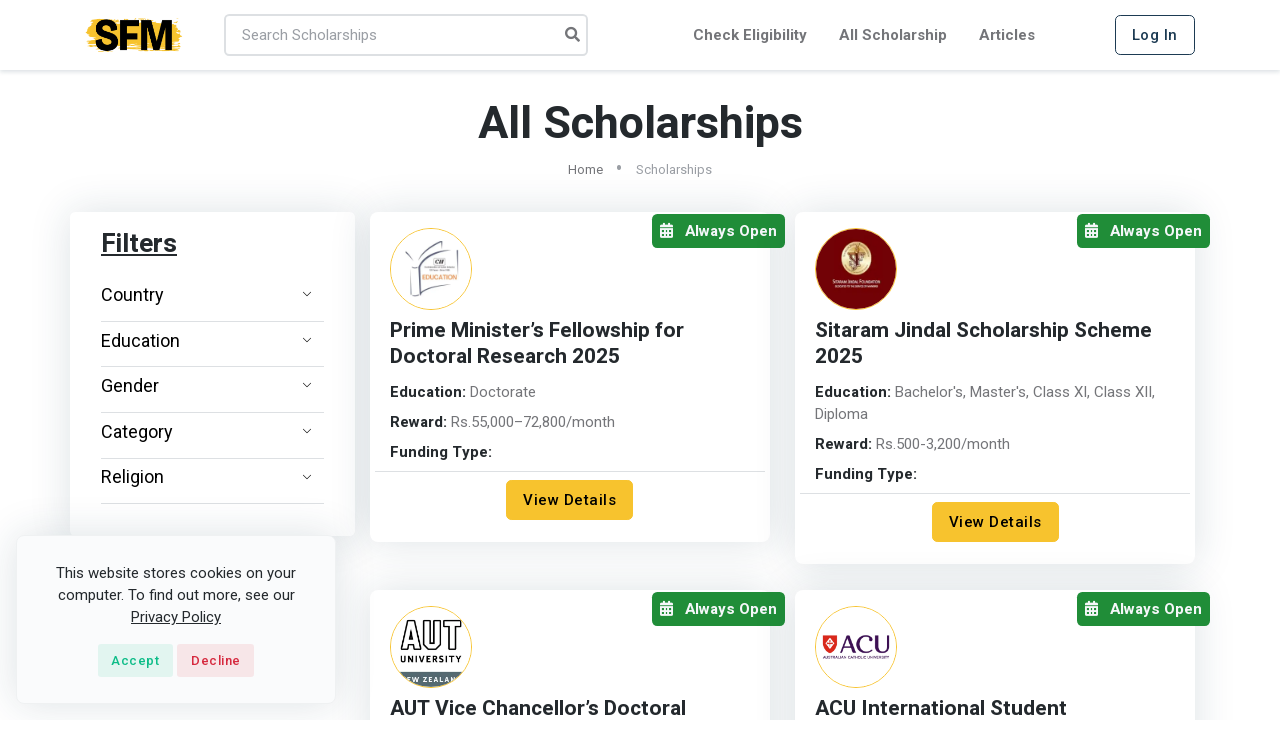

--- FILE ---
content_type: text/html; charset=UTF-8
request_url: https://www.scholarshipforme.com/scholarships?state=himachal_pradesh
body_size: 22628
content:
<!DOCTYPE html>
<html lang="en">

  <head>
    <meta charset="utf-8">
    <meta name="viewport" content="width=device-width, initial-scale=1, shrink-to-fit=no">
    <meta name="description" content="Explore thousands of verified scholarships for Indian &amp; study abroad students. Filter by class, course, stream, category, or location and apply easily online.">
    <meta property="og:title" content="Find Scholarships Online: State, National &amp; International">
    <meta property="og:description" content="Explore thousands of verified scholarships for Indian &amp; study abroad students. Filter by class, course, stream, category, or location and apply easily online.">
    <meta property="og:image" content="https://www.scholarshipforme.com/frontend/assets/images/sfm_logo_official.png">
    <meta property="og:url" content="https://www.scholarshipforme.com/scholarships">
    <meta property="og:site_name" content="Scholarship For Me">
    <meta property="og:type" content="website">
    <meta name="keywords" content="">
    <title>Find Scholarships Online: State, National &amp; International</title>
    <link rel="canonical" href="https://www.scholarshipforme.com/scholarships">
    <link rel="icon" href="https://www.scholarshipforme.com/assets/images/sfm_favicon.png" type="image/x-icon" />
          <meta name="robots" content="index, follow">
    
    
    <!-- Dark mode -->
    <script>
      const storedTheme = localStorage.getItem('theme')

      const getPreferredTheme = () => {
        if (storedTheme) {
          return storedTheme
        }
        return window.matchMedia('(prefers-color-scheme: light)').matches ? 'light' : 'light'
      }

      const setTheme = function(theme) {
        if (theme === 'auto' && window.matchMedia('(prefers-color-scheme: dark)').matches) {
          document.documentElement.setAttribute('data-bs-theme', 'dark')
        } else {
          document.documentElement.setAttribute('data-bs-theme', theme)
        }
      }

      setTheme(getPreferredTheme())

      window.addEventListener('DOMContentLoaded', () => {
        var el = document.querySelector('.theme-icon-active');
        if (el != 'undefined' && el != null) {
          const showActiveTheme = theme => {
            const activeThemeIcon = document.querySelector('.theme-icon-active use')
            const btnToActive = document.querySelector(`[data-bs-theme-value="${theme}"]`)
            const svgOfActiveBtn = btnToActive.querySelector('.mode-switch use').getAttribute('href')

            document.querySelectorAll('[data-bs-theme-value]').forEach(element => {
              element.classList.remove('active')
            })

            btnToActive.classList.add('active')
            activeThemeIcon.setAttribute('href', svgOfActiveBtn)
          }

          window.matchMedia('(prefers-color-scheme: dark)').addEventListener('change', () => {
            if (storedTheme !== 'light' || storedTheme !== 'dark') {
              setTheme(getPreferredTheme())
            }
          })

          showActiveTheme(getPreferredTheme())

          document.querySelectorAll('[data-bs-theme-value]')
            .forEach(toggle => {
              toggle.addEventListener('click', () => {
                const theme = toggle.getAttribute('data-bs-theme-value')
                localStorage.setItem('theme', theme)
                setTheme(theme)
                showActiveTheme(theme)
              })
            })

        }
      })
    </script>


    <!-- Favicon -->
    
    <link rel="shortcut icon" href="https://www.scholarshipforme.com/assets/images/sfm_favicon.png" type="image/x-icon" />

    <!-- Google Font -->
    <link rel="preconnect" href="https://fonts.googleapis.com">
    <link rel="preconnect" href="https://fonts.gstatic.com" crossorigin>
    <link rel="stylesheet"
      href="https://fonts.googleapis.com/css2?family=Heebo:wght@400;500;700&family=Roboto:wght@400;500;700&display=swap">

    <!-- Plugins CSS -->
    <link rel="stylesheet" type="text/css" href="https://www.scholarshipforme.com/frontend/assets/vendor/font-awesome/css/all.min.css">
    <link rel="stylesheet" type="text/css"
      href="https://www.scholarshipforme.com/frontend/assets/vendor/bootstrap-icons/bootstrap-icons.css">
    <link rel="stylesheet" type="text/css" href="https://www.scholarshipforme.com/frontend/assets/vendor/tiny-slider/tiny-slider.css">
    <link rel="stylesheet" type="text/css" href="https://www.scholarshipforme.com/frontend/assets/vendor/glightbox/css/glightbox.css">
    <link rel="stylesheet" type="text/css" href="https://www.scholarshipforme.com/frontend/assets/vendor/choices/css/choices.min.css">

    <!-- Theme CSS -->
    <link rel="stylesheet" type="text/css" href="https://www.scholarshipforme.com/frontend/assets/css/style.css">
        <style>
        .top_stickey {
            position: sticky;
            top: 75px;
        }

        .nav_item a {
            color: black;
            font-size: large;
        }

        .filter_list {
            max-height: 200px;
            overflow-y: scroll;
            scroll-behavior: smooth;
            transition: all 0.3s ease-in-out;
        }

        /* Optional: hide scrollbar arrows (if any, on WebKit) */
        ::-webkit-scrollbar-button {
            display: none;
        }

        /* Optional: style scrollbar (WebKit only) */
        ::-webkit-scrollbar {
            width: 3px;
        }

        ::-webkit-scrollbar-thumb {
            background-color: #f7c12eb4;
            border-radius: 6px;

        }

        ::-webkit-scrollbar-thumb:hover {
            background-color: #f7c12eb4;
        }

        ::-webkit-scrollbar {
            width: 5px;

            background-color: #f2f2f2;

        }

        .from_sect {
            width: 300px;
            height: 40px;
        }

        .dropdown .dropdown-toggle:after {
            content: "" !important;

        }

        .arrow {
            font-size: x-small;
            transition: transform 0.3s ease-in-out;

        }

        .rotate {
            transform: rotate(180deg);
        }

        @media (max-width: 768px) {
            .top_stickey {
                position: unset;
                top: 0px;
            }
        }
    </style>

  <!-- Livewire Styles --><style >[wire\:loading][wire\:loading], [wire\:loading\.delay][wire\:loading\.delay], [wire\:loading\.inline-block][wire\:loading\.inline-block], [wire\:loading\.inline][wire\:loading\.inline], [wire\:loading\.block][wire\:loading\.block], [wire\:loading\.flex][wire\:loading\.flex], [wire\:loading\.table][wire\:loading\.table], [wire\:loading\.grid][wire\:loading\.grid], [wire\:loading\.inline-flex][wire\:loading\.inline-flex] {display: none;}[wire\:loading\.delay\.none][wire\:loading\.delay\.none], [wire\:loading\.delay\.shortest][wire\:loading\.delay\.shortest], [wire\:loading\.delay\.shorter][wire\:loading\.delay\.shorter], [wire\:loading\.delay\.short][wire\:loading\.delay\.short], [wire\:loading\.delay\.default][wire\:loading\.delay\.default], [wire\:loading\.delay\.long][wire\:loading\.delay\.long], [wire\:loading\.delay\.longer][wire\:loading\.delay\.longer], [wire\:loading\.delay\.longest][wire\:loading\.delay\.longest] {display: none;}[wire\:offline][wire\:offline] {display: none;}[wire\:dirty]:not(textarea):not(input):not(select) {display: none;}:root {--livewire-progress-bar-color: #2299dd;}[x-cloak] {display: none !important;}[wire\:cloak] {display: none !important;}</style>
</head>

  <body>

    <!-- Header START -->
    <header wire:snapshot="{&quot;data&quot;:{&quot;query&quot;:null,&quot;targetedPages&quot;:[null,{&quot;keys&quot;:[],&quot;class&quot;:&quot;Illuminate\\Database\\Eloquent\\Collection&quot;,&quot;modelClass&quot;:null,&quot;s&quot;:&quot;elcln&quot;}],&quot;popularScholarshipsMenu&quot;:[null,{&quot;keys&quot;:[25,12,8,13,9],&quot;class&quot;:&quot;Illuminate\\Database\\Eloquent\\Collection&quot;,&quot;modelClass&quot;:&quot;App\\Models\\Scholarship&quot;,&quot;s&quot;:&quot;elcln&quot;}]},&quot;memo&quot;:{&quot;id&quot;:&quot;X3HVs8Y8nf3uPpNmDql5&quot;,&quot;name&quot;:&quot;frontend.layouts.header&quot;,&quot;path&quot;:&quot;scholarships&quot;,&quot;method&quot;:&quot;GET&quot;,&quot;children&quot;:[],&quot;scripts&quot;:[],&quot;assets&quot;:[],&quot;errors&quot;:[],&quot;locale&quot;:&quot;en&quot;},&quot;checksum&quot;:&quot;cad15c36bd6964ebe89b1c7b69baa5bb2f2dac6e17ef4850c9ead34dd38c2204&quot;}" wire:effects="{&quot;listeners&quot;:[&quot;profile-updated&quot;]}" wire:id="X3HVs8Y8nf3uPpNmDql5" class="navbar-light  navbar-sticky  ">

    <style>
        .fs-5-5 {
            font-size: 1.125rem !important;
        }

        .nav_height {
            height: 70px;
        }

        .width_input {
            width: 100%;

            & input {
                border-color: #1d3b53 !important;
                border-width: 1px !important;


            }
        }

        .nav_link:hover,
        .nav_link:focus {
            color: #1d3b53 !important;

        }

        @media (max-width: 768px) {
            .login_signup {
                margin: 20px auto;
                width: 50%;
            }

            .nav_height {
                height: 68px;
            }

            .width_input {
                width: 100%;
            }
            .navbar-expand-xl .navbar-brand .navbar-brand-item {
                height: auto;
            }
        }

    </style>
    <!-- Logo Nav START -->
    <nav class="navbar navbar-expand-xl shadow-sm nav_height">
        <div class="container">
            <!-- Logo START -->
            <a class="navbar-brand" href="https://www.scholarshipforme.com">
                
                <img class="light-mode-item navbar-brand-item"
                    src="https://www.scholarshipforme.com/frontend/assets/images/sfm_logo_official.png" alt="logo" width="100"
                    height="50">
                <img class="dark-mode-item navbar-brand-item"
                    src="https://www.scholarshipforme.com/frontend/assets/images/SFM logo Dark View-min.png" alt="logo" width="100"
                    height="50">
            </a>
            <!-- Logo END -->

            <!-- Responsive navbar toggler -->
            

            <!-- Main navbar START -->
            <div id="navbarCollapse" class=" navbar-collapse w-100 collapse">

                <div class="col-md-5">
                    <div class="nav my-3 my-xl-0 px-4 flex-nowrap align-items-center">
                        <div class="nav-item w-100">


                            <div class="position-relative">
                                <!-- Search Input -->
                                <form class="width_input" action="https://www.scholarshipforme.com/scholarships/search" method="GET">
                                    <input id="searchInput" type="search" name="q" value=""
                                        class="form-control pe-5 bg-transparent border-2 "
                                        placeholder="Search Scholarships" autocomplete="off" />

                                </form>
                                <button
                                    class="bg-transparent p-2 position-absolute top-50 end-0 translate-middle-y border-0 text-primary-hover text-reset"
                                    type="submit">
                                    <i class="fas fa-search fs-6 "> </i>
                                </button>

                                <!-- Suggestion Box -->
                                <ul id="suggestionBox"
                                    class="position-absolute w-100 mt-1 bg-white border rounded shadow list-unstyled pb-4"
                                    style="z-index: 1000; max-height: 500px; overflow-y: auto; display: none;">
                                    <!-- Suggestions will load dynamically -->
                                </ul>
                            </div>

                            <script>
                                document.addEventListener("DOMContentLoaded", function() {
                                    const searchInput = document.getElementById('searchInput');
                                    const suggestionBox = document.getElementById('suggestionBox');
                                    let currentSuggestions = []; // To store current fetched suggestions
                                    let debounceTimer = null; // For debouncing

                                    // Helper: Create SVG Icon
                                    function createSVGIcon() {
                                        const svgIcon = document.createElementNS('http://www.w3.org/2000/svg', 'svg');
                                        svgIcon.setAttribute('width', '20');
                                        svgIcon.setAttribute('height', '20');
                                        svgIcon.setAttribute('viewBox', '0 0 24 24');
                                        svgIcon.setAttribute('fill', 'none');
                                        svgIcon.setAttribute('stroke', '#777777');
                                        svgIcon.setAttribute('stroke-width', '1.5');
                                        svgIcon.setAttribute('stroke-linecap', 'round');
                                        svgIcon.setAttribute('stroke-linejoin', 'round');

                                        const path1 = document.createElementNS('http://www.w3.org/2000/svg', 'path');
                                        path1.setAttribute('d', 'M22 9l-10 -4l-10 4l10 4l10 -4v6');
                                        const path2 = document.createElementNS('http://www.w3.org/2000/svg', 'path');
                                        path2.setAttribute('d', 'M6 10.6v5.4a6 3 0 0 0 12 0v-5.4');

                                        svgIcon.appendChild(path1);
                                        svgIcon.appendChild(path2);
                                        svgIcon.classList.add('me-3');
                                        return svgIcon;
                                    }

                                    // Function to Fetch and Render Scholarships
                                    function fetchScholarships(url, headingText) {
                                        fetch(url)
                                            .then(response => response.json())
                                            .then(data => {
                                                suggestionBox.innerHTML = ''; // Clear previous results
                                                if (data.length === 0) {
                                                    // Hide suggestion box if no results
                                                    suggestionBox.style.display = 'none';
                                                    return;
                                                }

                                                currentSuggestions = data; // Store current suggestions
                                                suggestionBox.style.display = 'block';

                                                // Add Heading
                                                const heading = document.createElement('li');
                                                heading.textContent = headingText;
                                                heading.classList.add('p-3', 'fw-bold');
                                                suggestionBox.appendChild(heading);

                                                // Add Scholarships
                                                data.forEach(scholarship => {
                                                    const li = document.createElement('li');
                                                    li.classList.add('d-flex', 'align-items-center', 'px-3', 'pb-3',
                                                        'fw-semibold', 'fs-5-5');
                                                    li.style.cursor = 'pointer';
                                                    li.style.transition = 'all 0.3s ease';

                                                    // Append Icon
                                                    li.appendChild(createSVGIcon());

                                                    // Append Link
                                                    const a = document.createElement('a');
                                                    a.href = scholarship.url; // Backend should provide 'url'
                                                    a.textContent = scholarship.title;
                                                    a.style.textDecoration = 'none';
                                                    a.style.color = '#333';
                                                    li.appendChild(a);

                                                    // Handle click event to navigate
                                                    li.addEventListener('click', function() {
                                                        window.location.href = scholarship.url;
                                                    });

                                                    suggestionBox.appendChild(li);
                                                });
                                            })
                                            .catch(error => {
                                                console.error('Error:', error);
                                                suggestionBox.style.display = 'none'; // Hide on error
                                            });
                                    }

                                    // Focus Event: Fetch Popular Scholarships
                                    searchInput.addEventListener('focus', function() {
                                        fetchScholarships('/api/scholarships/popular', 'Popular Scholarships');
                                    });

                                    // Debounced Input Event: Fetch Suggestions
                                    searchInput.addEventListener('input', function() {
                                        const query = searchInput.value.trim();

                                        // Clear previous debounce timer
                                        clearTimeout(debounceTimer);

                                        // Set new debounce timer
                                        debounceTimer = setTimeout(() => {
                                            if (query.length > 0) {
                                                fetchScholarships(`/api/scholarships/search?q=${query}`, 'Did you mean?');
                                            } else {
                                                fetchScholarships('/api/scholarships/popular', 'Popular Scholarships');
                                            }
                                        }, 150); // 150ms delay
                                    });

                                    // Handle "Enter" key press
                                    searchInput.addEventListener('keydown', function(event) {
                                        if (event.key === 'Enter') {
                                            const query = searchInput.value.trim();
                                            if (query.length > 0) {
                                                // Redirect to search results page
                                                window.location.href = `/scholarships/search?q=${encodeURIComponent(query)}`;
                                            }
                                        }
                                    });

                                    // Hide Suggestion Box on Outside Click
                                    document.addEventListener('click', function(e) {
                                        if (!searchInput.contains(e.target) && !suggestionBox.contains(e.target)) {
                                            suggestionBox.style.display = 'none';
                                        }
                                    });
                                });
                            </script>

                        </div>
                    </div>
                </div>

                <!-- Nav Main menu START -->
                <ul class="navbar-nav navbar-nav-scroll mx-auto">
                    <!-- Scholarship megamenu -->
                    <li class="nav-item">
                        <a class="nav-link fw-semibold nav_link" href="https://www.scholarshipforme.com/check-scholarship-eligibility">
                            Check Eligibility
                        </a>
                    </li>
                    <li class="nav-item dropdown dropdown-fullwidth">
                        <a class="nav-link fw-semibold nav_link" href="https://www.scholarshipforme.com/scholarships"> All
                            Scholarship</a>
                        
                    </li>
                    <li class="nav-item">
                        <a class="nav-link fw-semibold nav_link" href="https://www.scholarshipforme.com/articles">
                            Articles
                        </a>
                    </li>

                </ul>
                <!-- Nav Main menu END -->
                <!-- Profile START -->
                <div class="login_signup">
                    <!--[if BLOCK]><![endif]-->                        <div class="navbar-nav d-flex justify-content-between flex-row">
                            

                            <a href="https://www.scholarshipforme.com/login" class="btn btn-outline-blue mb-0">Log In</a>
                        </div>


                    <!--[if ENDBLOCK]><![endif]-->

                    <!-- Profile START -->
                </div>
            </div>
            <!-- Main navbar END -->

            <div class="d-flex justify-content-end ">
                <!-- Responsive navbar toggler -->
                <button class="navbar-toggler ms-auto" type="button" data-bs-toggle="collapse"
                    data-bs-target="#navbarCollapse" aria-controls="navbarCollapse" aria-expanded="false"
                    aria-label="Toggle navigation">
                    <span class="navbar-toggler-animation">
                        <span></span>
                        <span></span>
                        <span></span>
                    </span>
                </button>
                <!-- Responsive navbar toggler -->
                <!-- Profile START -->
                <div class="login_signup">
                    <!--[if BLOCK]><![endif]-->                        <div class="navbar-nav d-flex justify-content-between flex-row d-none">
                            <a href="https://www.scholarshipforme.com/register" class="btn btn-outline-blue mb-0 me-2">Register</a>

                            <a href="https://www.scholarshipforme.com/login" class="btn btn-outline-blue mb-0">Log In</a>
                        </div>


                    <!--[if ENDBLOCK]><![endif]-->

                    <!-- Profile START -->
                </div>

            </div>

        </div>

    </nav>
    <!-- Logo Nav END -->
</header>

    <!-- Header END -->

    <!-- MAIN CONTENT START -->
        <main>
        <section class="pt-0">
            <div class="container">

                <div class="row">
                    <div class="col-12">
                        <div class=" p-4 text-center rounded-3">
                            <h1 class="m-0">All Scholarships</h1>
                            <!-- Breadcrumb -->
                            <div class="d-flex justify-content-center">
                                <nav aria-label="breadcrumb">
                                    <ol class="breadcrumb breadcrumb-dots mb-0">
                                        <li class="breadcrumb-item"><a href="https://www.scholarshipforme.com">Home</a></li>
                                        <li class="breadcrumb-item active" aria-current="page">Scholarships</li>
                                    </ol>
                                </nav>
                            </div>
                        </div>
                    </div>

                </div>

                

                

                

                <div class="row">
                    <!-- left sidebar START -->
                    <div class=" rounded shadow col-xl-3 col-xxl-3 h-100 top_stickey ">
                        <!-- Responsive offcanvas body START -->
                        <div id="offcanvasSidebar" class="offcanvas-xl offcanvas-end" tabindex="-1">
                            <div class="offcanvas-header bg-light">
                                <h5 id="offcanvasNavbarLabel" class="offcanvas-title">Filter Results</h5>
                                <button type="button" class="btn-close" data-bs-dismiss="offcanvas"
                                    data-bs-target="#offcanvasSidebar" aria-label="Close"></button>
                            </div>
                            <div class="offcanvas-body p-3 p-xl-0">
                                <form class="w-100" id="searchForm" method="GET"
                                    action="https://www.scholarshipforme.com/scholarships/search">
                                    <input id="searchQuery" type="hidden" name="q" value="">
                                    <nav id="sidebar" class=" p-3 mb-3 ">
                                        <h4 class="mb-3 text-decoration-underline">Filters</h4>
                                        <ul class="nav flex-column">
                                            <!--country-->
                                            <li class="nav-item nav_item border-bottom pb-2">
                                                <a class="nav-link d-flex justify-content-between align-items-center"
                                                    data-bs-toggle="collapse" href="#submenu" role="button"
                                                    aria-expanded="false" aria-controls="submenu">
                                                    Country
                                                    <i class="bi bi-chevron-down arrow"></i>
                                                </a>
                                                <div class="collapse" id="submenu">
                                                    <ul class="list-unstyled ps-3 mb-0 filter_list">
                                                                                                                    <li>
                                                                <input id="country0" type="radio"
                                                                    class="country_checkbox filter" name="country"
                                                                    value="1"
                                                                    >
                                                                <label class="filter"
                                                                    for="country0">India</label>
                                                            </li>
                                                                                                                    <li>
                                                                <input id="country1" type="radio"
                                                                    class="country_checkbox filter" name="country"
                                                                    value="2"
                                                                    >
                                                                <label class="filter"
                                                                    for="country1">Abroad</label>
                                                            </li>
                                                                                                            </ul>

                                                </div>
                                            </li>
                                            <!-- state -->
                                            <li class="nav-item nav_item border-bottom pb-2 d-none ">
                                                <a class="nav-link d-flex justify-content-between align-items-center"
                                                    data-bs-toggle="collapse" href="#submenu4" role="button"
                                                    aria-expanded="false" aria-controls="submenu4">
                                                    Region
                                                    <i class="bi bi-chevron-down arrow"></i>
                                                </a>
                                                <div class="collapse" id="submenu4">
                                                    <ul class="list-unstyled ps-3 mb-0 filter_list" id="state_list">
                                                                                                                    <li>
                                                                <input id="state_38" type="radio"
                                                                    class="form-check-input filter" name="state_ids[]"
                                                                    value="38"
                                                                    >
                                                                <label class="form-check-label filter"
                                                                    for="state_38">All Countries</label>
                                                            </li>
                                                                                                                    <li>
                                                                <input id="state_35" type="radio"
                                                                    class="form-check-input filter" name="state_ids[]"
                                                                    value="35"
                                                                    >
                                                                <label class="form-check-label filter"
                                                                    for="state_35">All States</label>
                                                            </li>
                                                                                                                    <li>
                                                                <input id="state_1" type="radio"
                                                                    class="form-check-input filter" name="state_ids[]"
                                                                    value="1"
                                                                    >
                                                                <label class="form-check-label filter"
                                                                    for="state_1">Andhra Pradesh</label>
                                                            </li>
                                                                                                                    <li>
                                                                <input id="state_2" type="radio"
                                                                    class="form-check-input filter" name="state_ids[]"
                                                                    value="2"
                                                                    >
                                                                <label class="form-check-label filter"
                                                                    for="state_2">Arunachal Pradesh</label>
                                                            </li>
                                                                                                                    <li>
                                                                <input id="state_3" type="radio"
                                                                    class="form-check-input filter" name="state_ids[]"
                                                                    value="3"
                                                                    >
                                                                <label class="form-check-label filter"
                                                                    for="state_3">Assam</label>
                                                            </li>
                                                                                                                    <li>
                                                                <input id="state_31" type="radio"
                                                                    class="form-check-input filter" name="state_ids[]"
                                                                    value="31"
                                                                    >
                                                                <label class="form-check-label filter"
                                                                    for="state_31">Australia</label>
                                                            </li>
                                                                                                                    <li>
                                                                <input id="state_47" type="radio"
                                                                    class="form-check-input filter" name="state_ids[]"
                                                                    value="47"
                                                                    >
                                                                <label class="form-check-label filter"
                                                                    for="state_47">Austria</label>
                                                            </li>
                                                                                                                    <li>
                                                                <input id="state_4" type="radio"
                                                                    class="form-check-input filter" name="state_ids[]"
                                                                    value="4"
                                                                    >
                                                                <label class="form-check-label filter"
                                                                    for="state_4">Bihar</label>
                                                            </li>
                                                                                                                    <li>
                                                                <input id="state_30" type="radio"
                                                                    class="form-check-input filter" name="state_ids[]"
                                                                    value="30"
                                                                    >
                                                                <label class="form-check-label filter"
                                                                    for="state_30">Canada</label>
                                                            </li>
                                                                                                                    <li>
                                                                <input id="state_5" type="radio"
                                                                    class="form-check-input filter" name="state_ids[]"
                                                                    value="5"
                                                                    >
                                                                <label class="form-check-label filter"
                                                                    for="state_5">Chhattisgarh</label>
                                                            </li>
                                                                                                                    <li>
                                                                <input id="state_40" type="radio"
                                                                    class="form-check-input filter" name="state_ids[]"
                                                                    value="40"
                                                                    >
                                                                <label class="form-check-label filter"
                                                                    for="state_40">China</label>
                                                            </li>
                                                                                                                    <li>
                                                                <input id="state_48" type="radio"
                                                                    class="form-check-input filter" name="state_ids[]"
                                                                    value="48"
                                                                    >
                                                                <label class="form-check-label filter"
                                                                    for="state_48">England</label>
                                                            </li>
                                                                                                                    <li>
                                                                <input id="state_33" type="radio"
                                                                    class="form-check-input filter" name="state_ids[]"
                                                                    value="33"
                                                                    >
                                                                <label class="form-check-label filter"
                                                                    for="state_33">France</label>
                                                            </li>
                                                                                                                    <li>
                                                                <input id="state_42" type="radio"
                                                                    class="form-check-input filter" name="state_ids[]"
                                                                    value="42"
                                                                    >
                                                                <label class="form-check-label filter"
                                                                    for="state_42">Germany</label>
                                                            </li>
                                                                                                                    <li>
                                                                <input id="state_6" type="radio"
                                                                    class="form-check-input filter" name="state_ids[]"
                                                                    value="6"
                                                                    >
                                                                <label class="form-check-label filter"
                                                                    for="state_6">Goa</label>
                                                            </li>
                                                                                                                    <li>
                                                                <input id="state_7" type="radio"
                                                                    class="form-check-input filter" name="state_ids[]"
                                                                    value="7"
                                                                    >
                                                                <label class="form-check-label filter"
                                                                    for="state_7">Gujarat</label>
                                                            </li>
                                                                                                                    <li>
                                                                <input id="state_8" type="radio"
                                                                    class="form-check-input filter" name="state_ids[]"
                                                                    value="8"
                                                                    >
                                                                <label class="form-check-label filter"
                                                                    for="state_8">Haryana</label>
                                                            </li>
                                                                                                                    <li>
                                                                <input id="state_9" type="radio"
                                                                    class="form-check-input filter" name="state_ids[]"
                                                                    value="9"
                                                                    >
                                                                <label class="form-check-label filter"
                                                                    for="state_9">Himachal Pradesh</label>
                                                            </li>
                                                                                                                    <li>
                                                                <input id="state_46" type="radio"
                                                                    class="form-check-input filter" name="state_ids[]"
                                                                    value="46"
                                                                    >
                                                                <label class="form-check-label filter"
                                                                    for="state_46">Italy</label>
                                                            </li>
                                                                                                                    <li>
                                                                <input id="state_39" type="radio"
                                                                    class="form-check-input filter" name="state_ids[]"
                                                                    value="39"
                                                                    >
                                                                <label class="form-check-label filter"
                                                                    for="state_39">Japan</label>
                                                            </li>
                                                                                                                    <li>
                                                                <input id="state_10" type="radio"
                                                                    class="form-check-input filter" name="state_ids[]"
                                                                    value="10"
                                                                    >
                                                                <label class="form-check-label filter"
                                                                    for="state_10">Jharkhand</label>
                                                            </li>
                                                                                                                    <li>
                                                                <input id="state_11" type="radio"
                                                                    class="form-check-input filter" name="state_ids[]"
                                                                    value="11"
                                                                    >
                                                                <label class="form-check-label filter"
                                                                    for="state_11">Karnataka</label>
                                                            </li>
                                                                                                                    <li>
                                                                <input id="state_12" type="radio"
                                                                    class="form-check-input filter" name="state_ids[]"
                                                                    value="12"
                                                                    >
                                                                <label class="form-check-label filter"
                                                                    for="state_12">Kerala</label>
                                                            </li>
                                                                                                                    <li>
                                                                <input id="state_13" type="radio"
                                                                    class="form-check-input filter" name="state_ids[]"
                                                                    value="13"
                                                                    >
                                                                <label class="form-check-label filter"
                                                                    for="state_13">Madhya Pradesh</label>
                                                            </li>
                                                                                                                    <li>
                                                                <input id="state_14" type="radio"
                                                                    class="form-check-input filter" name="state_ids[]"
                                                                    value="14"
                                                                    >
                                                                <label class="form-check-label filter"
                                                                    for="state_14">Maharashtra</label>
                                                            </li>
                                                                                                                    <li>
                                                                <input id="state_15" type="radio"
                                                                    class="form-check-input filter" name="state_ids[]"
                                                                    value="15"
                                                                    >
                                                                <label class="form-check-label filter"
                                                                    for="state_15">Manipur</label>
                                                            </li>
                                                                                                                    <li>
                                                                <input id="state_16" type="radio"
                                                                    class="form-check-input filter" name="state_ids[]"
                                                                    value="16"
                                                                    >
                                                                <label class="form-check-label filter"
                                                                    for="state_16">Meghalaya</label>
                                                            </li>
                                                                                                                    <li>
                                                                <input id="state_17" type="radio"
                                                                    class="form-check-input filter" name="state_ids[]"
                                                                    value="17"
                                                                    >
                                                                <label class="form-check-label filter"
                                                                    for="state_17">Mizoram</label>
                                                            </li>
                                                                                                                    <li>
                                                                <input id="state_18" type="radio"
                                                                    class="form-check-input filter" name="state_ids[]"
                                                                    value="18"
                                                                    >
                                                                <label class="form-check-label filter"
                                                                    for="state_18">Nagaland</label>
                                                            </li>
                                                                                                                    <li>
                                                                <input id="state_41" type="radio"
                                                                    class="form-check-input filter" name="state_ids[]"
                                                                    value="41"
                                                                    >
                                                                <label class="form-check-label filter"
                                                                    for="state_41">Netherlands</label>
                                                            </li>
                                                                                                                    <li>
                                                                <input id="state_32" type="radio"
                                                                    class="form-check-input filter" name="state_ids[]"
                                                                    value="32"
                                                                    >
                                                                <label class="form-check-label filter"
                                                                    for="state_32">New Zealand</label>
                                                            </li>
                                                                                                                    <li>
                                                                <input id="state_19" type="radio"
                                                                    class="form-check-input filter" name="state_ids[]"
                                                                    value="19"
                                                                    >
                                                                <label class="form-check-label filter"
                                                                    for="state_19">Odisha</label>
                                                            </li>
                                                                                                                    <li>
                                                                <input id="state_20" type="radio"
                                                                    class="form-check-input filter" name="state_ids[]"
                                                                    value="20"
                                                                    >
                                                                <label class="form-check-label filter"
                                                                    for="state_20">Punjab</label>
                                                            </li>
                                                                                                                    <li>
                                                                <input id="state_21" type="radio"
                                                                    class="form-check-input filter" name="state_ids[]"
                                                                    value="21"
                                                                    >
                                                                <label class="form-check-label filter"
                                                                    for="state_21">Rajasthan</label>
                                                            </li>
                                                                                                                    <li>
                                                                <input id="state_22" type="radio"
                                                                    class="form-check-input filter" name="state_ids[]"
                                                                    value="22"
                                                                    >
                                                                <label class="form-check-label filter"
                                                                    for="state_22">Sikkim</label>
                                                            </li>
                                                                                                                    <li>
                                                                <input id="state_34" type="radio"
                                                                    class="form-check-input filter" name="state_ids[]"
                                                                    value="34"
                                                                    >
                                                                <label class="form-check-label filter"
                                                                    for="state_34">South Korea</label>
                                                            </li>
                                                                                                                    <li>
                                                                <input id="state_45" type="radio"
                                                                    class="form-check-input filter" name="state_ids[]"
                                                                    value="45"
                                                                    >
                                                                <label class="form-check-label filter"
                                                                    for="state_45">Spain</label>
                                                            </li>
                                                                                                                    <li>
                                                                <input id="state_43" type="radio"
                                                                    class="form-check-input filter" name="state_ids[]"
                                                                    value="43"
                                                                    >
                                                                <label class="form-check-label filter"
                                                                    for="state_43">Switzerland</label>
                                                            </li>
                                                                                                                    <li>
                                                                <input id="state_23" type="radio"
                                                                    class="form-check-input filter" name="state_ids[]"
                                                                    value="23"
                                                                    >
                                                                <label class="form-check-label filter"
                                                                    for="state_23">Tamil Nadu</label>
                                                            </li>
                                                                                                                    <li>
                                                                <input id="state_24" type="radio"
                                                                    class="form-check-input filter" name="state_ids[]"
                                                                    value="24"
                                                                    >
                                                                <label class="form-check-label filter"
                                                                    for="state_24">Telangana</label>
                                                            </li>
                                                                                                                    <li>
                                                                <input id="state_25" type="radio"
                                                                    class="form-check-input filter" name="state_ids[]"
                                                                    value="25"
                                                                    >
                                                                <label class="form-check-label filter"
                                                                    for="state_25">Tripura</label>
                                                            </li>
                                                                                                                    <li>
                                                                <input id="state_44" type="radio"
                                                                    class="form-check-input filter" name="state_ids[]"
                                                                    value="44"
                                                                    >
                                                                <label class="form-check-label filter"
                                                                    for="state_44">United Kingdom</label>
                                                            </li>
                                                                                                                    <li>
                                                                <input id="state_29" type="radio"
                                                                    class="form-check-input filter" name="state_ids[]"
                                                                    value="29"
                                                                    >
                                                                <label class="form-check-label filter"
                                                                    for="state_29">USA</label>
                                                            </li>
                                                                                                                    <li>
                                                                <input id="state_26" type="radio"
                                                                    class="form-check-input filter" name="state_ids[]"
                                                                    value="26"
                                                                    >
                                                                <label class="form-check-label filter"
                                                                    for="state_26">Uttar Pradesh</label>
                                                            </li>
                                                                                                                    <li>
                                                                <input id="state_27" type="radio"
                                                                    class="form-check-input filter" name="state_ids[]"
                                                                    value="27"
                                                                    >
                                                                <label class="form-check-label filter"
                                                                    for="state_27">Uttarakhand</label>
                                                            </li>
                                                                                                                    <li>
                                                                <input id="state_28" type="radio"
                                                                    class="form-check-input filter" name="state_ids[]"
                                                                    value="28"
                                                                    >
                                                                <label class="form-check-label filter"
                                                                    for="state_28">West Bengal</label>
                                                            </li>
                                                                                                            </ul>
                                                </div>
                                            </li>
                                            <!--education-->
                                            <li class="nav-item nav_item border-bottom pb-2">
                                                <a class="nav-link d-flex justify-content-between align-items-center"
                                                    data-bs-toggle="collapse" href="#submenu0" role="button"
                                                    aria-expanded="false" aria-controls="submenu0">
                                                    Education
                                                    <i class="bi bi-chevron-down arrow"></i>
                                                </a>
                                                <div class="collapse" id="submenu0">
                                                    <ul class="list-unstyled ps-3 mb-0 filter_list">
                                                                                                                    <li>
                                                                <input id="classLevel0" type="radio"
                                                                    class="filter" name="classLevel"
                                                                    value="18"
                                                                    >
                                                                <label class="filter"
                                                                    for="classLevel0">Doctorate</label>
                                                            </li>
                                                                                                                    <li>
                                                                <input id="classLevel1" type="radio"
                                                                    class="filter" name="classLevel"
                                                                    value="16"
                                                                    >
                                                                <label class="filter"
                                                                    for="classLevel1">Master&#039;s</label>
                                                            </li>
                                                                                                                    <li>
                                                                <input id="classLevel2" type="radio"
                                                                    class="filter" name="classLevel"
                                                                    value="15"
                                                                    >
                                                                <label class="filter"
                                                                    for="classLevel2">Bachelor&#039;s</label>
                                                            </li>
                                                                                                                    <li>
                                                                <input id="classLevel3" type="radio"
                                                                    class="filter" name="classLevel"
                                                                    value="13"
                                                                    >
                                                                <label class="filter"
                                                                    for="classLevel3">Diploma</label>
                                                            </li>
                                                                                                                    <li>
                                                                <input id="classLevel4" type="radio"
                                                                    class="filter" name="classLevel"
                                                                    value="12"
                                                                    >
                                                                <label class="filter"
                                                                    for="classLevel4">Class XII</label>
                                                            </li>
                                                                                                                    <li>
                                                                <input id="classLevel5" type="radio"
                                                                    class="filter" name="classLevel"
                                                                    value="11"
                                                                    >
                                                                <label class="filter"
                                                                    for="classLevel5">Class XI</label>
                                                            </li>
                                                                                                                    <li>
                                                                <input id="classLevel6" type="radio"
                                                                    class="filter" name="classLevel"
                                                                    value="10"
                                                                    >
                                                                <label class="filter"
                                                                    for="classLevel6">Class X</label>
                                                            </li>
                                                                                                                    <li>
                                                                <input id="classLevel7" type="radio"
                                                                    class="filter" name="classLevel"
                                                                    value="9"
                                                                    >
                                                                <label class="filter"
                                                                    for="classLevel7">Class IX</label>
                                                            </li>
                                                                                                                    <li>
                                                                <input id="classLevel8" type="radio"
                                                                    class="filter" name="classLevel"
                                                                    value="8"
                                                                    >
                                                                <label class="filter"
                                                                    for="classLevel8">Class VIII</label>
                                                            </li>
                                                                                                            </ul>

                                                </div>
                                            </li>
                                            <!--gender-->
                                            <li class="nav-item nav_item border-bottom pb-2">
                                                <a class="nav-link d-flex justify-content-between align-items-center"
                                                    data-bs-toggle="collapse" href="#submenu1" role="button"
                                                    aria-expanded="false" aria-controls="submenu1">
                                                    Gender
                                                    <i class="bi bi-chevron-down arrow"></i>
                                                </a>
                                                <div class="collapse" id="submenu1">
                                                    <ul class="list-unstyled ps-3 mb-0 filter_list">
                                                                                                                    <li>
                                                                <input id="gender0" type="radio"
                                                                    class="filter" name="gender"
                                                                    value="1"
                                                                    >
                                                                <label class="filter"
                                                                    for="gender0">All</label>
                                                            </li>
                                                                                                                    <li>
                                                                <input id="gender1" type="radio"
                                                                    class="filter" name="gender"
                                                                    value="2"
                                                                    >
                                                                <label class="filter"
                                                                    for="gender1">Female</label>
                                                            </li>
                                                                                                                    <li>
                                                                <input id="gender2" type="radio"
                                                                    class="filter" name="gender"
                                                                    value="3"
                                                                    >
                                                                <label class="filter"
                                                                    for="gender2">Male</label>
                                                            </li>
                                                                                                                    <li>
                                                                <input id="gender3" type="radio"
                                                                    class="filter" name="gender"
                                                                    value="4"
                                                                    >
                                                                <label class="filter"
                                                                    for="gender3">Third Gender</label>
                                                            </li>
                                                                                                            </ul>
                                                </div>
                                            </li>
                                            <!-- category -->
                                            <li class="nav-item nav_item border-bottom pb-2">
                                                <a class="nav-link d-flex justify-content-between align-items-center"
                                                    data-bs-toggle="collapse" href="#submenu3" role="button"
                                                    aria-expanded="false" aria-controls="submenu3">
                                                    Category
                                                    <i class="bi bi-chevron-down arrow"></i>
                                                </a>
                                                <div class="collapse" id="submenu3">
                                                    <ul class="list-unstyled ps-3 mb-0 filter_list">
                                                                                                                    <li>
                                                                <input id="caste0" type="radio"
                                                                    class="filter" name="caste"
                                                                    value="1"
                                                                    >
                                                                <label class="filter"
                                                                    for="caste0">All</label>
                                                            </li>
                                                                                                                    <li>
                                                                <input id="caste1" type="radio"
                                                                    class="filter" name="caste"
                                                                    value="2"
                                                                    >
                                                                <label class="filter"
                                                                    for="caste1">SC</label>
                                                            </li>
                                                                                                                    <li>
                                                                <input id="caste2" type="radio"
                                                                    class="filter" name="caste"
                                                                    value="3"
                                                                    >
                                                                <label class="filter"
                                                                    for="caste2">ST</label>
                                                            </li>
                                                                                                                    <li>
                                                                <input id="caste3" type="radio"
                                                                    class="filter" name="caste"
                                                                    value="4"
                                                                    >
                                                                <label class="filter"
                                                                    for="caste3">OBC</label>
                                                            </li>
                                                                                                                    <li>
                                                                <input id="caste4" type="radio"
                                                                    class="filter" name="caste"
                                                                    value="5"
                                                                    >
                                                                <label class="filter"
                                                                    for="caste4">Minority</label>
                                                            </li>
                                                                                                                    <li>
                                                                <input id="caste5" type="radio"
                                                                    class="filter" name="caste"
                                                                    value="6"
                                                                    >
                                                                <label class="filter"
                                                                    for="caste5">PwD</label>
                                                            </li>
                                                                                                                    <li>
                                                                <input id="caste6" type="radio"
                                                                    class="filter" name="caste"
                                                                    value="7"
                                                                    >
                                                                <label class="filter"
                                                                    for="caste6">General</label>
                                                            </li>
                                                                                                                    <li>
                                                                <input id="caste7" type="radio"
                                                                    class="filter" name="caste"
                                                                    value="8"
                                                                    >
                                                                <label class="filter"
                                                                    for="caste7">Others</label>
                                                            </li>
                                                                                                            </ul>
                                                </div>
                                            </li>
                                            <!--religion-->
                                            <li class="nav-item nav_item border-bottom pb-2">
                                                <a class="nav-link d-flex justify-content-between align-items-center"
                                                    data-bs-toggle="collapse" href="#submenu2" role="button"
                                                    aria-expanded="false" aria-controls="submenu2">
                                                    Religion
                                                    <i class="bi bi-chevron-down arrow"></i>
                                                </a>
                                                <div class="collapse" id="submenu2">
                                                    <ul class="list-unstyled ps-3 mb-0 filter_list">
                                                                                                                    <li>
                                                                <input id="religion0" type="radio"
                                                                    class=" filter" name="religion"
                                                                    value="1"
                                                                    >
                                                                <label class="filter"
                                                                    for="religion0">All</label>
                                                            </li>
                                                                                                                    <li>
                                                                <input id="religion1" type="radio"
                                                                    class=" filter" name="religion"
                                                                    value="2"
                                                                    >
                                                                <label class="filter"
                                                                    for="religion1">Hinduism</label>
                                                            </li>
                                                                                                                    <li>
                                                                <input id="religion2" type="radio"
                                                                    class=" filter" name="religion"
                                                                    value="3"
                                                                    >
                                                                <label class="filter"
                                                                    for="religion2">Islamic</label>
                                                            </li>
                                                                                                                    <li>
                                                                <input id="religion3" type="radio"
                                                                    class=" filter" name="religion"
                                                                    value="4"
                                                                    >
                                                                <label class="filter"
                                                                    for="religion3">Christianity</label>
                                                            </li>
                                                                                                                    <li>
                                                                <input id="religion4" type="radio"
                                                                    class=" filter" name="religion"
                                                                    value="5"
                                                                    >
                                                                <label class="filter"
                                                                    for="religion4">Sikhism</label>
                                                            </li>
                                                                                                                    <li>
                                                                <input id="religion5" type="radio"
                                                                    class=" filter" name="religion"
                                                                    value="6"
                                                                    >
                                                                <label class="filter"
                                                                    for="religion5">Buddhism</label>
                                                            </li>
                                                                                                                    <li>
                                                                <input id="religion6" type="radio"
                                                                    class=" filter" name="religion"
                                                                    value="9"
                                                                    >
                                                                <label class="filter"
                                                                    for="religion6">Other</label>
                                                            </li>
                                                                                                            </ul>
                                                </div>
                                            </li>
                                        </ul>
                                    </nav>

                                    <!-- Education/Class filter START -->
                                    
                                    <!-- Education/Class filter END -->

                                    <!--Gender START -->
                                    
                                    <!--Gender END -->

                                    <!--categotycaste filter START -->
                                    
                                    <!--caste filter END -->

                                    <!--Religion filter START -->
                                    
                                    <!--Religion filter END -->

                                    <!-- course filter START -->
                                    
                                    <!-- course filter END -->





                                    <!-- State filter START -->
                                    
                                    <!-- State filter END -->

                                </form><!-- Form End -->
                            </div>

                            <!-- Button -->
                            
                        </div>
                        <!-- Responsive offcanvas body END -->
                    </div>
                    <!-- left sidebar END -->
                    <!-- Main content START -->
                    <div class="col-xl-9 col-xxl-9">
                        <!-- Course list START -->
                        <div class="row g-4">
                            <!-- Card list START -->
                                                            <div class="col-md-6">
                                    <div class="card card-link shadow p-0 ">
                                        <style wire:snapshot="{&quot;data&quot;:{&quot;scholarship&quot;:[null,{&quot;class&quot;:&quot;App\\Models\\Scholarship&quot;,&quot;key&quot;:12,&quot;s&quot;:&quot;mdl&quot;}]},&quot;memo&quot;:{&quot;id&quot;:&quot;Cdyz3gjPc8LHNXV1kRJN&quot;,&quot;name&quot;:&quot;frontend.scholarship.search-result-card&quot;,&quot;path&quot;:&quot;scholarships&quot;,&quot;method&quot;:&quot;GET&quot;,&quot;children&quot;:[],&quot;scripts&quot;:[],&quot;assets&quot;:[],&quot;errors&quot;:[],&quot;locale&quot;:&quot;en&quot;},&quot;checksum&quot;:&quot;4720a33bd37480109e5470ca2fbccc617cbf85932153377c1013a2797c8f20aa&quot;}" wire:effects="[]" wire:id="Cdyz3gjPc8LHNXV1kRJN">
    /* .list-inline-item_card:not(:last-child) {
        margin-right: 0.5rem;
        padding-right: =0.5rem;
        line-height: 1.5;
        border-inline-end: 1px solid gray;
    }

    @media (max-width: 576px) {
        .list-inline-item_card:not(:last-child) {
            display: block;
            margin-right: 0;
            padding-right: 0;
            border-inline-end: none;
        }
    } */
    /* .text_color {
        color: #208d38;
    } */
    .bg_green {
        background-color: #208d38;
    }
    .bg_red {
        background-color: #d6293e;
    }

    .myshine {
        top: 2px;
        right: -15px;
        /* background-color: rgb(221, 252, 227); */
        z-index: 1;
        overflow: hidden;
    }
    .card_title{
        height: 55px;

    }
    .avatar{
        border: 1px solid #f7c32e;
        /* box-shadow: 0 0 0 0.2rem rgba(247, 195, 46, 0.5); */
    }
   
        @media(max-width:786px){
        .avatar-xl{
            width:6rem;
            height:6rem;
        }
    }
</style>




<div class="card-body position-relative">
    <div>
        <div class="row mb-2">
            <div class="col-md-4 d-flex align-items-start justify-content-start overflow-hidden">
                <img src="https://www.scholarshipforme.com/storage/10/1750343246.webp"
                    class="rounded-circle  avatar avatar-xl " alt="Prime Minister’s Fellowship for Doctoral Research 2025 Logo">
                
            </div>
            <div class="col-md-8 d-flex justify-content-end">
                
                
                <ul class="list-unstyled  p-2 m-0">
                    <li class=" h6 mb-sm-1 ">
                        <!--[if BLOCK]><![endif]-->                            <div
                                class="myshine position-absolute text-start justify-content-center   d-inline-block rounded p-2 bg_green ">
                                <span class="text-light"><i class="fas fa-calendar-alt me-2"></i> Always Open</span>
                            </div>
                        <!--[if ENDBLOCK]><![endif]-->

                    </li>
                </ul>

            </div>
        </div>
        <div class="row border-bottom mb-2">
            <div class="col-md-12">
                
                <h5 class="card-title card_title">
                    <a href="https://www.scholarshipforme.com/scholarships/prime-ministers-fellowship-for-doctoral-research" class="stretched-link text-decoration-none">
                        Prime Minister’s Fellowship for Doctoral Research 2025
                    </a>

                </h5>

            </div>
            <div class="col-md-12">
                <ul class="list-unstyled mb-2">
                    <li class="mb-sm-1 mb-1"> <span class="h6">Education:</span>
                        <!--[if BLOCK]><![endif]-->                            <!--[if BLOCK]><![endif]-->                                Doctorate<!--[if BLOCK]><![endif]--><!--[if ENDBLOCK]><![endif]-->
                            <!--[if ENDBLOCK]><![endif]-->
                        <!--[if ENDBLOCK]><![endif]-->
                    </li>
                </ul>
                
            </div>
            <div class="col-md-12">
                <ul class="list-unstyled mb-2">
                    <li class=" mb-sm-1 mb-1"><span class="h6">Reward: </span>

                        Rs.55,000–72,800/month
                    </li>
                </ul>
                
            </div>
            <div class="col-md-12">
                <ul class="list-unstyled mb-2">
                    <li class=" mb-sm-1 mb-1"><span class="h6">Funding Type: </span>

                        <!--[if BLOCK]><![endif]--><!--[if ENDBLOCK]><![endif]-->
                    </li>
                </ul>
                
            </div>
        </div>
    </div>
    <div class="row">
        
        <div class="col-md-12 d-flex justify-content-center align-items-center col-12">
            <a href="https://www.scholarshipforme.com/scholarships/prime-ministers-fellowship-for-doctoral-research" class="btn btn-warning">View Details</a>
        </div>
    </div>
</div>
                                        <div class="row">
                                            

                                            
                                        </div>
                                    </div>
                                </div>
                                <!-- Modal start-->
                                
                                <!--Modal end-->
                                                            <div class="col-md-6">
                                    <div class="card card-link shadow p-0 ">
                                        <style wire:snapshot="{&quot;data&quot;:{&quot;scholarship&quot;:[null,{&quot;class&quot;:&quot;App\\Models\\Scholarship&quot;,&quot;key&quot;:23,&quot;s&quot;:&quot;mdl&quot;}]},&quot;memo&quot;:{&quot;id&quot;:&quot;SwCm7H4qsv6WuXDqPPqh&quot;,&quot;name&quot;:&quot;frontend.scholarship.search-result-card&quot;,&quot;path&quot;:&quot;scholarships&quot;,&quot;method&quot;:&quot;GET&quot;,&quot;children&quot;:[],&quot;scripts&quot;:[],&quot;assets&quot;:[],&quot;errors&quot;:[],&quot;locale&quot;:&quot;en&quot;},&quot;checksum&quot;:&quot;1df1bd394af171afd028df45f833fbf5252defb31220f080f57cde5eb143d6f9&quot;}" wire:effects="[]" wire:id="SwCm7H4qsv6WuXDqPPqh">
    /* .list-inline-item_card:not(:last-child) {
        margin-right: 0.5rem;
        padding-right: =0.5rem;
        line-height: 1.5;
        border-inline-end: 1px solid gray;
    }

    @media (max-width: 576px) {
        .list-inline-item_card:not(:last-child) {
            display: block;
            margin-right: 0;
            padding-right: 0;
            border-inline-end: none;
        }
    } */
    /* .text_color {
        color: #208d38;
    } */
    .bg_green {
        background-color: #208d38;
    }
    .bg_red {
        background-color: #d6293e;
    }

    .myshine {
        top: 2px;
        right: -15px;
        /* background-color: rgb(221, 252, 227); */
        z-index: 1;
        overflow: hidden;
    }
    .card_title{
        height: 55px;

    }
    .avatar{
        border: 1px solid #f7c32e;
        /* box-shadow: 0 0 0 0.2rem rgba(247, 195, 46, 0.5); */
    }
   
        @media(max-width:786px){
        .avatar-xl{
            width:6rem;
            height:6rem;
        }
    }
</style>




<div class="card-body position-relative">
    <div>
        <div class="row mb-2">
            <div class="col-md-4 d-flex align-items-start justify-content-start overflow-hidden">
                <img src="https://www.scholarshipforme.com/storage/29/1750758544.webp"
                    class="rounded-circle  avatar avatar-xl " alt="Sitaram Jindal Scholarship Scheme 2025 Logo">
                
            </div>
            <div class="col-md-8 d-flex justify-content-end">
                
                
                <ul class="list-unstyled  p-2 m-0">
                    <li class=" h6 mb-sm-1 ">
                        <!--[if BLOCK]><![endif]-->                            <div
                                class="myshine position-absolute text-start justify-content-center   d-inline-block rounded p-2 bg_green ">
                                <span class="text-light"><i class="fas fa-calendar-alt me-2"></i> Always Open</span>
                            </div>
                        <!--[if ENDBLOCK]><![endif]-->

                    </li>
                </ul>

            </div>
        </div>
        <div class="row border-bottom mb-2">
            <div class="col-md-12">
                
                <h5 class="card-title card_title">
                    <a href="https://www.scholarshipforme.com/scholarships/sitaram-jindal-scholarship-scheme" class="stretched-link text-decoration-none">
                        Sitaram Jindal Scholarship Scheme 2025
                    </a>

                </h5>

            </div>
            <div class="col-md-12">
                <ul class="list-unstyled mb-2">
                    <li class="mb-sm-1 mb-1"> <span class="h6">Education:</span>
                        <!--[if BLOCK]><![endif]-->                            <!--[if BLOCK]><![endif]-->                                Bachelor&#039;s<!--[if BLOCK]><![endif]-->,<!--[if ENDBLOCK]><![endif]-->
                                                            Master&#039;s<!--[if BLOCK]><![endif]-->,<!--[if ENDBLOCK]><![endif]-->
                                                            Class XI<!--[if BLOCK]><![endif]-->,<!--[if ENDBLOCK]><![endif]-->
                                                            Class XII<!--[if BLOCK]><![endif]-->,<!--[if ENDBLOCK]><![endif]-->
                                                            Diploma<!--[if BLOCK]><![endif]--><!--[if ENDBLOCK]><![endif]-->
                            <!--[if ENDBLOCK]><![endif]-->
                        <!--[if ENDBLOCK]><![endif]-->
                    </li>
                </ul>
                
            </div>
            <div class="col-md-12">
                <ul class="list-unstyled mb-2">
                    <li class=" mb-sm-1 mb-1"><span class="h6">Reward: </span>

                        Rs.500-3,200/month
                    </li>
                </ul>
                
            </div>
            <div class="col-md-12">
                <ul class="list-unstyled mb-2">
                    <li class=" mb-sm-1 mb-1"><span class="h6">Funding Type: </span>

                        <!--[if BLOCK]><![endif]--><!--[if ENDBLOCK]><![endif]-->
                    </li>
                </ul>
                
            </div>
        </div>
    </div>
    <div class="row">
        
        <div class="col-md-12 d-flex justify-content-center align-items-center col-12">
            <a href="https://www.scholarshipforme.com/scholarships/sitaram-jindal-scholarship-scheme" class="btn btn-warning">View Details</a>
        </div>
    </div>
</div>
                                        <div class="row">
                                            

                                            
                                        </div>
                                    </div>
                                </div>
                                <!-- Modal start-->
                                
                                <!--Modal end-->
                                                            <div class="col-md-6">
                                    <div class="card card-link shadow p-0 ">
                                        <style wire:snapshot="{&quot;data&quot;:{&quot;scholarship&quot;:[null,{&quot;class&quot;:&quot;App\\Models\\Scholarship&quot;,&quot;key&quot;:59,&quot;s&quot;:&quot;mdl&quot;}]},&quot;memo&quot;:{&quot;id&quot;:&quot;hpKm7dZPXTG70blRMdDi&quot;,&quot;name&quot;:&quot;frontend.scholarship.search-result-card&quot;,&quot;path&quot;:&quot;scholarships&quot;,&quot;method&quot;:&quot;GET&quot;,&quot;children&quot;:[],&quot;scripts&quot;:[],&quot;assets&quot;:[],&quot;errors&quot;:[],&quot;locale&quot;:&quot;en&quot;},&quot;checksum&quot;:&quot;9a61cbbbb0a14b90c0625484cd79668dc039414f73c06fb15871e3b86fca4f65&quot;}" wire:effects="[]" wire:id="hpKm7dZPXTG70blRMdDi">
    /* .list-inline-item_card:not(:last-child) {
        margin-right: 0.5rem;
        padding-right: =0.5rem;
        line-height: 1.5;
        border-inline-end: 1px solid gray;
    }

    @media (max-width: 576px) {
        .list-inline-item_card:not(:last-child) {
            display: block;
            margin-right: 0;
            padding-right: 0;
            border-inline-end: none;
        }
    } */
    /* .text_color {
        color: #208d38;
    } */
    .bg_green {
        background-color: #208d38;
    }
    .bg_red {
        background-color: #d6293e;
    }

    .myshine {
        top: 2px;
        right: -15px;
        /* background-color: rgb(221, 252, 227); */
        z-index: 1;
        overflow: hidden;
    }
    .card_title{
        height: 55px;

    }
    .avatar{
        border: 1px solid #f7c32e;
        /* box-shadow: 0 0 0 0.2rem rgba(247, 195, 46, 0.5); */
    }
   
        @media(max-width:786px){
        .avatar-xl{
            width:6rem;
            height:6rem;
        }
    }
</style>




<div class="card-body position-relative">
    <div>
        <div class="row mb-2">
            <div class="col-md-4 d-flex align-items-start justify-content-start overflow-hidden">
                <img src="https://www.scholarshipforme.com/storage/66/1752749771.webp"
                    class="rounded-circle  avatar avatar-xl " alt="AUT Vice Chancellor’s Doctoral Scholarships 2025 Logo">
                
            </div>
            <div class="col-md-8 d-flex justify-content-end">
                
                
                <ul class="list-unstyled  p-2 m-0">
                    <li class=" h6 mb-sm-1 ">
                        <!--[if BLOCK]><![endif]-->                            <div
                                class="myshine position-absolute text-start justify-content-center   d-inline-block rounded p-2 bg_green ">
                                <span class="text-light"><i class="fas fa-calendar-alt me-2"></i> Always Open</span>
                            </div>
                        <!--[if ENDBLOCK]><![endif]-->

                    </li>
                </ul>

            </div>
        </div>
        <div class="row border-bottom mb-2">
            <div class="col-md-12">
                
                <h5 class="card-title card_title">
                    <a href="https://www.scholarshipforme.com/scholarships/aut-vice-chancellors-doctoral-scholarships" class="stretched-link text-decoration-none">
                        AUT Vice Chancellor’s Doctoral Scholarships 2025
                    </a>

                </h5>

            </div>
            <div class="col-md-12">
                <ul class="list-unstyled mb-2">
                    <li class="mb-sm-1 mb-1"> <span class="h6">Education:</span>
                        <!--[if BLOCK]><![endif]-->                            <!--[if BLOCK]><![endif]-->                                Doctorate<!--[if BLOCK]><![endif]--><!--[if ENDBLOCK]><![endif]-->
                            <!--[if ENDBLOCK]><![endif]-->
                        <!--[if ENDBLOCK]><![endif]-->
                    </li>
                </ul>
                
            </div>
            <div class="col-md-12">
                <ul class="list-unstyled mb-2">
                    <li class=" mb-sm-1 mb-1"><span class="h6">Reward: </span>

                        
                    </li>
                </ul>
                
            </div>
            <div class="col-md-12">
                <ul class="list-unstyled mb-2">
                    <li class=" mb-sm-1 mb-1"><span class="h6">Funding Type: </span>

                        <!--[if BLOCK]><![endif]-->                            Full Funding
                        <!--[if ENDBLOCK]><![endif]-->
                    </li>
                </ul>
                
            </div>
        </div>
    </div>
    <div class="row">
        
        <div class="col-md-12 d-flex justify-content-center align-items-center col-12">
            <a href="https://www.scholarshipforme.com/scholarships/aut-vice-chancellors-doctoral-scholarships" class="btn btn-warning">View Details</a>
        </div>
    </div>
</div>
                                        <div class="row">
                                            

                                            
                                        </div>
                                    </div>
                                </div>
                                <!-- Modal start-->
                                
                                <!--Modal end-->
                                                            <div class="col-md-6">
                                    <div class="card card-link shadow p-0 ">
                                        <style wire:snapshot="{&quot;data&quot;:{&quot;scholarship&quot;:[null,{&quot;class&quot;:&quot;App\\Models\\Scholarship&quot;,&quot;key&quot;:71,&quot;s&quot;:&quot;mdl&quot;}]},&quot;memo&quot;:{&quot;id&quot;:&quot;q9IBZz5D10X0jhrEuW7B&quot;,&quot;name&quot;:&quot;frontend.scholarship.search-result-card&quot;,&quot;path&quot;:&quot;scholarships&quot;,&quot;method&quot;:&quot;GET&quot;,&quot;children&quot;:[],&quot;scripts&quot;:[],&quot;assets&quot;:[],&quot;errors&quot;:[],&quot;locale&quot;:&quot;en&quot;},&quot;checksum&quot;:&quot;edf121619bbcf3494fdb06c682b6c2698c85cff38d809748d3fa570ce733fb72&quot;}" wire:effects="[]" wire:id="q9IBZz5D10X0jhrEuW7B">
    /* .list-inline-item_card:not(:last-child) {
        margin-right: 0.5rem;
        padding-right: =0.5rem;
        line-height: 1.5;
        border-inline-end: 1px solid gray;
    }

    @media (max-width: 576px) {
        .list-inline-item_card:not(:last-child) {
            display: block;
            margin-right: 0;
            padding-right: 0;
            border-inline-end: none;
        }
    } */
    /* .text_color {
        color: #208d38;
    } */
    .bg_green {
        background-color: #208d38;
    }
    .bg_red {
        background-color: #d6293e;
    }

    .myshine {
        top: 2px;
        right: -15px;
        /* background-color: rgb(221, 252, 227); */
        z-index: 1;
        overflow: hidden;
    }
    .card_title{
        height: 55px;

    }
    .avatar{
        border: 1px solid #f7c32e;
        /* box-shadow: 0 0 0 0.2rem rgba(247, 195, 46, 0.5); */
    }
   
        @media(max-width:786px){
        .avatar-xl{
            width:6rem;
            height:6rem;
        }
    }
</style>




<div class="card-body position-relative">
    <div>
        <div class="row mb-2">
            <div class="col-md-4 d-flex align-items-start justify-content-start overflow-hidden">
                <img src="https://www.scholarshipforme.com/storage/78/1754480071.webp"
                    class="rounded-circle  avatar avatar-xl " alt="ACU International Student Accommodation Scholarship 2025 Logo">
                
            </div>
            <div class="col-md-8 d-flex justify-content-end">
                
                
                <ul class="list-unstyled  p-2 m-0">
                    <li class=" h6 mb-sm-1 ">
                        <!--[if BLOCK]><![endif]-->                            <div
                                class="myshine position-absolute text-start justify-content-center   d-inline-block rounded p-2 bg_green ">
                                <span class="text-light"><i class="fas fa-calendar-alt me-2"></i> Always Open</span>
                            </div>
                        <!--[if ENDBLOCK]><![endif]-->

                    </li>
                </ul>

            </div>
        </div>
        <div class="row border-bottom mb-2">
            <div class="col-md-12">
                
                <h5 class="card-title card_title">
                    <a href="https://www.scholarshipforme.com/scholarships/acu-international-student-accommodation-scholarship" class="stretched-link text-decoration-none">
                        ACU International Student Accommodation Scholarship 2025
                    </a>

                </h5>

            </div>
            <div class="col-md-12">
                <ul class="list-unstyled mb-2">
                    <li class="mb-sm-1 mb-1"> <span class="h6">Education:</span>
                        <!--[if BLOCK]><![endif]-->                            <!--[if BLOCK]><![endif]-->                                Bachelor&#039;s<!--[if BLOCK]><![endif]--><!--[if ENDBLOCK]><![endif]-->
                            <!--[if ENDBLOCK]><![endif]-->
                        <!--[if ENDBLOCK]><![endif]-->
                    </li>
                </ul>
                
            </div>
            <div class="col-md-12">
                <ul class="list-unstyled mb-2">
                    <li class=" mb-sm-1 mb-1"><span class="h6">Reward: </span>

                        20% reduction of Fees
                    </li>
                </ul>
                
            </div>
            <div class="col-md-12">
                <ul class="list-unstyled mb-2">
                    <li class=" mb-sm-1 mb-1"><span class="h6">Funding Type: </span>

                        <!--[if BLOCK]><![endif]-->                            Partial Funding
                        <!--[if ENDBLOCK]><![endif]-->
                    </li>
                </ul>
                
            </div>
        </div>
    </div>
    <div class="row">
        
        <div class="col-md-12 d-flex justify-content-center align-items-center col-12">
            <a href="https://www.scholarshipforme.com/scholarships/acu-international-student-accommodation-scholarship" class="btn btn-warning">View Details</a>
        </div>
    </div>
</div>
                                        <div class="row">
                                            

                                            
                                        </div>
                                    </div>
                                </div>
                                <!-- Modal start-->
                                
                                <!--Modal end-->
                                                            <div class="col-md-6">
                                    <div class="card card-link shadow p-0 ">
                                        <style wire:snapshot="{&quot;data&quot;:{&quot;scholarship&quot;:[null,{&quot;class&quot;:&quot;App\\Models\\Scholarship&quot;,&quot;key&quot;:58,&quot;s&quot;:&quot;mdl&quot;}]},&quot;memo&quot;:{&quot;id&quot;:&quot;CAG7JtJjmjvqMqbj9FS4&quot;,&quot;name&quot;:&quot;frontend.scholarship.search-result-card&quot;,&quot;path&quot;:&quot;scholarships&quot;,&quot;method&quot;:&quot;GET&quot;,&quot;children&quot;:[],&quot;scripts&quot;:[],&quot;assets&quot;:[],&quot;errors&quot;:[],&quot;locale&quot;:&quot;en&quot;},&quot;checksum&quot;:&quot;199c909cb039cdb53a025c7a384a5cdcc62ec8d557049764e10cdd257a1457fe&quot;}" wire:effects="[]" wire:id="CAG7JtJjmjvqMqbj9FS4">
    /* .list-inline-item_card:not(:last-child) {
        margin-right: 0.5rem;
        padding-right: =0.5rem;
        line-height: 1.5;
        border-inline-end: 1px solid gray;
    }

    @media (max-width: 576px) {
        .list-inline-item_card:not(:last-child) {
            display: block;
            margin-right: 0;
            padding-right: 0;
            border-inline-end: none;
        }
    } */
    /* .text_color {
        color: #208d38;
    } */
    .bg_green {
        background-color: #208d38;
    }
    .bg_red {
        background-color: #d6293e;
    }

    .myshine {
        top: 2px;
        right: -15px;
        /* background-color: rgb(221, 252, 227); */
        z-index: 1;
        overflow: hidden;
    }
    .card_title{
        height: 55px;

    }
    .avatar{
        border: 1px solid #f7c32e;
        /* box-shadow: 0 0 0 0.2rem rgba(247, 195, 46, 0.5); */
    }
   
        @media(max-width:786px){
        .avatar-xl{
            width:6rem;
            height:6rem;
        }
    }
</style>




<div class="card-body position-relative">
    <div>
        <div class="row mb-2">
            <div class="col-md-4 d-flex align-items-start justify-content-start overflow-hidden">
                <img src="https://www.scholarshipforme.com/storage/65/1752747881.webp"
                    class="rounded-circle  avatar avatar-xl " alt="John Swan Award 2026 Logo">
                
            </div>
            <div class="col-md-8 d-flex justify-content-end">
                
                
                <ul class="list-unstyled  p-2 m-0">
                    <li class=" h6 mb-sm-1 ">
                        <!--[if BLOCK]><![endif]-->                         <div
                                class="myshine position-absolute text-start justify-content-center   d-inline-block rounded p-2 bg_green">
                                <span
                                class="text-light"> <i class="fas fa-calendar-alt me-2"></i>04 Feb 2026</span>
                            </div>
                            
                        <!--[if ENDBLOCK]><![endif]-->

                    </li>
                </ul>

            </div>
        </div>
        <div class="row border-bottom mb-2">
            <div class="col-md-12">
                
                <h5 class="card-title card_title">
                    <a href="https://www.scholarshipforme.com/scholarships/john-swan-award" class="stretched-link text-decoration-none">
                        John Swan Award 2026
                    </a>

                </h5>

            </div>
            <div class="col-md-12">
                <ul class="list-unstyled mb-2">
                    <li class="mb-sm-1 mb-1"> <span class="h6">Education:</span>
                        <!--[if BLOCK]><![endif]-->                            <!--[if BLOCK]><![endif]-->                                Bachelor&#039;s<!--[if BLOCK]><![endif]--><!--[if ENDBLOCK]><![endif]-->
                            <!--[if ENDBLOCK]><![endif]-->
                        <!--[if ENDBLOCK]><![endif]-->
                    </li>
                </ul>
                
            </div>
            <div class="col-md-12">
                <ul class="list-unstyled mb-2">
                    <li class=" mb-sm-1 mb-1"><span class="h6">Reward: </span>

                        AUD $5,000
                    </li>
                </ul>
                
            </div>
            <div class="col-md-12">
                <ul class="list-unstyled mb-2">
                    <li class=" mb-sm-1 mb-1"><span class="h6">Funding Type: </span>

                        <!--[if BLOCK]><![endif]-->                            Partial Funding
                        <!--[if ENDBLOCK]><![endif]-->
                    </li>
                </ul>
                
            </div>
        </div>
    </div>
    <div class="row">
        
        <div class="col-md-12 d-flex justify-content-center align-items-center col-12">
            <a href="https://www.scholarshipforme.com/scholarships/john-swan-award" class="btn btn-warning">View Details</a>
        </div>
    </div>
</div>
                                        <div class="row">
                                            

                                            
                                        </div>
                                    </div>
                                </div>
                                <!-- Modal start-->
                                
                                <!--Modal end-->
                                                            <div class="col-md-6">
                                    <div class="card card-link shadow p-0 ">
                                        <style wire:snapshot="{&quot;data&quot;:{&quot;scholarship&quot;:[null,{&quot;class&quot;:&quot;App\\Models\\Scholarship&quot;,&quot;key&quot;:75,&quot;s&quot;:&quot;mdl&quot;}]},&quot;memo&quot;:{&quot;id&quot;:&quot;7i7VGmGn1RVxuQseENTU&quot;,&quot;name&quot;:&quot;frontend.scholarship.search-result-card&quot;,&quot;path&quot;:&quot;scholarships&quot;,&quot;method&quot;:&quot;GET&quot;,&quot;children&quot;:[],&quot;scripts&quot;:[],&quot;assets&quot;:[],&quot;errors&quot;:[],&quot;locale&quot;:&quot;en&quot;},&quot;checksum&quot;:&quot;ca860e0ae696a8caec0b9f8e92804c15d4c48954fe18bfae515ffc366991ffe9&quot;}" wire:effects="[]" wire:id="7i7VGmGn1RVxuQseENTU">
    /* .list-inline-item_card:not(:last-child) {
        margin-right: 0.5rem;
        padding-right: =0.5rem;
        line-height: 1.5;
        border-inline-end: 1px solid gray;
    }

    @media (max-width: 576px) {
        .list-inline-item_card:not(:last-child) {
            display: block;
            margin-right: 0;
            padding-right: 0;
            border-inline-end: none;
        }
    } */
    /* .text_color {
        color: #208d38;
    } */
    .bg_green {
        background-color: #208d38;
    }
    .bg_red {
        background-color: #d6293e;
    }

    .myshine {
        top: 2px;
        right: -15px;
        /* background-color: rgb(221, 252, 227); */
        z-index: 1;
        overflow: hidden;
    }
    .card_title{
        height: 55px;

    }
    .avatar{
        border: 1px solid #f7c32e;
        /* box-shadow: 0 0 0 0.2rem rgba(247, 195, 46, 0.5); */
    }
   
        @media(max-width:786px){
        .avatar-xl{
            width:6rem;
            height:6rem;
        }
    }
</style>




<div class="card-body position-relative">
    <div>
        <div class="row mb-2">
            <div class="col-md-4 d-flex align-items-start justify-content-start overflow-hidden">
                <img src="https://www.scholarshipforme.com/storage/82/1754563446.webp"
                    class="rounded-circle  avatar avatar-xl " alt="Gary and Rise Moody Scholarship 2025 Logo">
                
            </div>
            <div class="col-md-8 d-flex justify-content-end">
                
                
                <ul class="list-unstyled  p-2 m-0">
                    <li class=" h6 mb-sm-1 ">
                        <!--[if BLOCK]><![endif]-->                         <div
                                class="myshine position-absolute text-start justify-content-center   d-inline-block rounded p-2 bg_green">
                                <span
                                class="text-light"> <i class="fas fa-calendar-alt me-2"></i>01 Mar 2026</span>
                            </div>
                            
                        <!--[if ENDBLOCK]><![endif]-->

                    </li>
                </ul>

            </div>
        </div>
        <div class="row border-bottom mb-2">
            <div class="col-md-12">
                
                <h5 class="card-title card_title">
                    <a href="https://www.scholarshipforme.com/scholarships/gary-and-rise-moody-scholarship" class="stretched-link text-decoration-none">
                        Gary and Rise Moody Scholarship 2025
                    </a>

                </h5>

            </div>
            <div class="col-md-12">
                <ul class="list-unstyled mb-2">
                    <li class="mb-sm-1 mb-1"> <span class="h6">Education:</span>
                        <!--[if BLOCK]><![endif]-->                            <!--[if BLOCK]><![endif]-->                                Bachelor&#039;s<!--[if BLOCK]><![endif]-->,<!--[if ENDBLOCK]><![endif]-->
                                                            Master&#039;s<!--[if BLOCK]><![endif]--><!--[if ENDBLOCK]><![endif]-->
                            <!--[if ENDBLOCK]><![endif]-->
                        <!--[if ENDBLOCK]><![endif]-->
                    </li>
                </ul>
                
            </div>
            <div class="col-md-12">
                <ul class="list-unstyled mb-2">
                    <li class=" mb-sm-1 mb-1"><span class="h6">Reward: </span>

                        USD 5,000
                    </li>
                </ul>
                
            </div>
            <div class="col-md-12">
                <ul class="list-unstyled mb-2">
                    <li class=" mb-sm-1 mb-1"><span class="h6">Funding Type: </span>

                        <!--[if BLOCK]><![endif]-->                            Partial Funding
                        <!--[if ENDBLOCK]><![endif]-->
                    </li>
                </ul>
                
            </div>
        </div>
    </div>
    <div class="row">
        
        <div class="col-md-12 d-flex justify-content-center align-items-center col-12">
            <a href="https://www.scholarshipforme.com/scholarships/gary-and-rise-moody-scholarship" class="btn btn-warning">View Details</a>
        </div>
    </div>
</div>
                                        <div class="row">
                                            

                                            
                                        </div>
                                    </div>
                                </div>
                                <!-- Modal start-->
                                
                                <!--Modal end-->
                                                            <div class="col-md-6">
                                    <div class="card card-link shadow p-0 ">
                                        <style wire:snapshot="{&quot;data&quot;:{&quot;scholarship&quot;:[null,{&quot;class&quot;:&quot;App\\Models\\Scholarship&quot;,&quot;key&quot;:40,&quot;s&quot;:&quot;mdl&quot;}]},&quot;memo&quot;:{&quot;id&quot;:&quot;PbRfh8WCGqWSB8Nn7nfL&quot;,&quot;name&quot;:&quot;frontend.scholarship.search-result-card&quot;,&quot;path&quot;:&quot;scholarships&quot;,&quot;method&quot;:&quot;GET&quot;,&quot;children&quot;:[],&quot;scripts&quot;:[],&quot;assets&quot;:[],&quot;errors&quot;:[],&quot;locale&quot;:&quot;en&quot;},&quot;checksum&quot;:&quot;5e53106c23ad4cba3c12a36a7520f450b10975e9c0f5938bbf1c41f40e9e7463&quot;}" wire:effects="[]" wire:id="PbRfh8WCGqWSB8Nn7nfL">
    /* .list-inline-item_card:not(:last-child) {
        margin-right: 0.5rem;
        padding-right: =0.5rem;
        line-height: 1.5;
        border-inline-end: 1px solid gray;
    }

    @media (max-width: 576px) {
        .list-inline-item_card:not(:last-child) {
            display: block;
            margin-right: 0;
            padding-right: 0;
            border-inline-end: none;
        }
    } */
    /* .text_color {
        color: #208d38;
    } */
    .bg_green {
        background-color: #208d38;
    }
    .bg_red {
        background-color: #d6293e;
    }

    .myshine {
        top: 2px;
        right: -15px;
        /* background-color: rgb(221, 252, 227); */
        z-index: 1;
        overflow: hidden;
    }
    .card_title{
        height: 55px;

    }
    .avatar{
        border: 1px solid #f7c32e;
        /* box-shadow: 0 0 0 0.2rem rgba(247, 195, 46, 0.5); */
    }
   
        @media(max-width:786px){
        .avatar-xl{
            width:6rem;
            height:6rem;
        }
    }
</style>




<div class="card-body position-relative">
    <div>
        <div class="row mb-2">
            <div class="col-md-4 d-flex align-items-start justify-content-start overflow-hidden">
                <img src="https://www.scholarshipforme.com/storage/48/1751710245.webp"
                    class="rounded-circle  avatar avatar-xl " alt="Knight-Bagehot Fellowship 2025 Logo">
                
            </div>
            <div class="col-md-8 d-flex justify-content-end">
                
                
                <ul class="list-unstyled  p-2 m-0">
                    <li class=" h6 mb-sm-1 ">
                        <!--[if BLOCK]><![endif]-->                        <div
                                class="myshine position-absolute text-start justify-content-center   d-inline-block rounded p-2 bg_red ">
                                <span class="text-light"><i class="fas fa-calendar-alt me-2"></i>Closed</span>
                            </div>
                            
                        <!--[if ENDBLOCK]><![endif]-->

                    </li>
                </ul>

            </div>
        </div>
        <div class="row border-bottom mb-2">
            <div class="col-md-12">
                
                <h5 class="card-title card_title">
                    <a href="https://www.scholarshipforme.com/scholarships/knight-bagehot-fellowship" class="stretched-link text-decoration-none">
                        Knight-Bagehot Fellowship 2025
                    </a>

                </h5>

            </div>
            <div class="col-md-12">
                <ul class="list-unstyled mb-2">
                    <li class="mb-sm-1 mb-1"> <span class="h6">Education:</span>
                        <!--[if BLOCK]><![endif]-->                            <!--[if BLOCK]><![endif]-->                                Master&#039;s<!--[if BLOCK]><![endif]--><!--[if ENDBLOCK]><![endif]-->
                            <!--[if ENDBLOCK]><![endif]-->
                        <!--[if ENDBLOCK]><![endif]-->
                    </li>
                </ul>
                
            </div>
            <div class="col-md-12">
                <ul class="list-unstyled mb-2">
                    <li class=" mb-sm-1 mb-1"><span class="h6">Reward: </span>

                        USD 6,600
                    </li>
                </ul>
                
            </div>
            <div class="col-md-12">
                <ul class="list-unstyled mb-2">
                    <li class=" mb-sm-1 mb-1"><span class="h6">Funding Type: </span>

                        <!--[if BLOCK]><![endif]-->                            Full Funding
                        <!--[if ENDBLOCK]><![endif]-->
                    </li>
                </ul>
                
            </div>
        </div>
    </div>
    <div class="row">
        
        <div class="col-md-12 d-flex justify-content-center align-items-center col-12">
            <a href="https://www.scholarshipforme.com/scholarships/knight-bagehot-fellowship" class="btn btn-warning">View Details</a>
        </div>
    </div>
</div>
                                        <div class="row">
                                            

                                            
                                        </div>
                                    </div>
                                </div>
                                <!-- Modal start-->
                                
                                <!--Modal end-->
                                                            <div class="col-md-6">
                                    <div class="card card-link shadow p-0 ">
                                        <style wire:snapshot="{&quot;data&quot;:{&quot;scholarship&quot;:[null,{&quot;class&quot;:&quot;App\\Models\\Scholarship&quot;,&quot;key&quot;:15,&quot;s&quot;:&quot;mdl&quot;}]},&quot;memo&quot;:{&quot;id&quot;:&quot;31Jjy2VvVtbG0vUgiVRP&quot;,&quot;name&quot;:&quot;frontend.scholarship.search-result-card&quot;,&quot;path&quot;:&quot;scholarships&quot;,&quot;method&quot;:&quot;GET&quot;,&quot;children&quot;:[],&quot;scripts&quot;:[],&quot;assets&quot;:[],&quot;errors&quot;:[],&quot;locale&quot;:&quot;en&quot;},&quot;checksum&quot;:&quot;ecd36dd096f63d148a48eebbc7960d56db14449434f34021f4f23da8b0895de5&quot;}" wire:effects="[]" wire:id="31Jjy2VvVtbG0vUgiVRP">
    /* .list-inline-item_card:not(:last-child) {
        margin-right: 0.5rem;
        padding-right: =0.5rem;
        line-height: 1.5;
        border-inline-end: 1px solid gray;
    }

    @media (max-width: 576px) {
        .list-inline-item_card:not(:last-child) {
            display: block;
            margin-right: 0;
            padding-right: 0;
            border-inline-end: none;
        }
    } */
    /* .text_color {
        color: #208d38;
    } */
    .bg_green {
        background-color: #208d38;
    }
    .bg_red {
        background-color: #d6293e;
    }

    .myshine {
        top: 2px;
        right: -15px;
        /* background-color: rgb(221, 252, 227); */
        z-index: 1;
        overflow: hidden;
    }
    .card_title{
        height: 55px;

    }
    .avatar{
        border: 1px solid #f7c32e;
        /* box-shadow: 0 0 0 0.2rem rgba(247, 195, 46, 0.5); */
    }
   
        @media(max-width:786px){
        .avatar-xl{
            width:6rem;
            height:6rem;
        }
    }
</style>




<div class="card-body position-relative">
    <div>
        <div class="row mb-2">
            <div class="col-md-4 d-flex align-items-start justify-content-start overflow-hidden">
                <img src="https://www.scholarshipforme.com/storage/15/1750580804.webp"
                    class="rounded-circle  avatar avatar-xl " alt="DBT-Junior Research Fellowship (JRF) Programme 2025 Logo">
                
            </div>
            <div class="col-md-8 d-flex justify-content-end">
                
                
                <ul class="list-unstyled  p-2 m-0">
                    <li class=" h6 mb-sm-1 ">
                        <!--[if BLOCK]><![endif]-->                        <div
                                class="myshine position-absolute text-start justify-content-center   d-inline-block rounded p-2 bg_red ">
                                <span class="text-light"><i class="fas fa-calendar-alt me-2"></i>Closed</span>
                            </div>
                            
                        <!--[if ENDBLOCK]><![endif]-->

                    </li>
                </ul>

            </div>
        </div>
        <div class="row border-bottom mb-2">
            <div class="col-md-12">
                
                <h5 class="card-title card_title">
                    <a href="https://www.scholarshipforme.com/scholarships/dbt-junior-research-fellowship-jrf-programme" class="stretched-link text-decoration-none">
                        DBT-Junior Research Fellowship (JRF) Programme 2025
                    </a>

                </h5>

            </div>
            <div class="col-md-12">
                <ul class="list-unstyled mb-2">
                    <li class="mb-sm-1 mb-1"> <span class="h6">Education:</span>
                        <!--[if BLOCK]><![endif]-->                            <!--[if BLOCK]><![endif]-->                                Doctorate<!--[if BLOCK]><![endif]--><!--[if ENDBLOCK]><![endif]-->
                            <!--[if ENDBLOCK]><![endif]-->
                        <!--[if ENDBLOCK]><![endif]-->
                    </li>
                </ul>
                
            </div>
            <div class="col-md-12">
                <ul class="list-unstyled mb-2">
                    <li class=" mb-sm-1 mb-1"><span class="h6">Reward: </span>

                        Rs. 37,000-42,000 per Mon
                    </li>
                </ul>
                
            </div>
            <div class="col-md-12">
                <ul class="list-unstyled mb-2">
                    <li class=" mb-sm-1 mb-1"><span class="h6">Funding Type: </span>

                        <!--[if BLOCK]><![endif]--><!--[if ENDBLOCK]><![endif]-->
                    </li>
                </ul>
                
            </div>
        </div>
    </div>
    <div class="row">
        
        <div class="col-md-12 d-flex justify-content-center align-items-center col-12">
            <a href="https://www.scholarshipforme.com/scholarships/dbt-junior-research-fellowship-jrf-programme" class="btn btn-warning">View Details</a>
        </div>
    </div>
</div>
                                        <div class="row">
                                            

                                            
                                        </div>
                                    </div>
                                </div>
                                <!-- Modal start-->
                                
                                <!--Modal end-->
                                                            <div class="col-md-6">
                                    <div class="card card-link shadow p-0 ">
                                        <style wire:snapshot="{&quot;data&quot;:{&quot;scholarship&quot;:[null,{&quot;class&quot;:&quot;App\\Models\\Scholarship&quot;,&quot;key&quot;:10,&quot;s&quot;:&quot;mdl&quot;}]},&quot;memo&quot;:{&quot;id&quot;:&quot;s9brS7w1yO0eAhMgfKcu&quot;,&quot;name&quot;:&quot;frontend.scholarship.search-result-card&quot;,&quot;path&quot;:&quot;scholarships&quot;,&quot;method&quot;:&quot;GET&quot;,&quot;children&quot;:[],&quot;scripts&quot;:[],&quot;assets&quot;:[],&quot;errors&quot;:[],&quot;locale&quot;:&quot;en&quot;},&quot;checksum&quot;:&quot;cb55ee3953d93f6d49329cf4ac2342dc25fcb6c2aa9f36eb8dc07c739da8c2ea&quot;}" wire:effects="[]" wire:id="s9brS7w1yO0eAhMgfKcu">
    /* .list-inline-item_card:not(:last-child) {
        margin-right: 0.5rem;
        padding-right: =0.5rem;
        line-height: 1.5;
        border-inline-end: 1px solid gray;
    }

    @media (max-width: 576px) {
        .list-inline-item_card:not(:last-child) {
            display: block;
            margin-right: 0;
            padding-right: 0;
            border-inline-end: none;
        }
    } */
    /* .text_color {
        color: #208d38;
    } */
    .bg_green {
        background-color: #208d38;
    }
    .bg_red {
        background-color: #d6293e;
    }

    .myshine {
        top: 2px;
        right: -15px;
        /* background-color: rgb(221, 252, 227); */
        z-index: 1;
        overflow: hidden;
    }
    .card_title{
        height: 55px;

    }
    .avatar{
        border: 1px solid #f7c32e;
        /* box-shadow: 0 0 0 0.2rem rgba(247, 195, 46, 0.5); */
    }
   
        @media(max-width:786px){
        .avatar-xl{
            width:6rem;
            height:6rem;
        }
    }
</style>




<div class="card-body position-relative">
    <div>
        <div class="row mb-2">
            <div class="col-md-4 d-flex align-items-start justify-content-start overflow-hidden">
                <img src="https://www.scholarshipforme.com/storage/8/1750330637.webp"
                    class="rounded-circle  avatar avatar-xl " alt="Ball State Scholars Award 2025 Logo">
                
            </div>
            <div class="col-md-8 d-flex justify-content-end">
                
                
                <ul class="list-unstyled  p-2 m-0">
                    <li class=" h6 mb-sm-1 ">
                        <!--[if BLOCK]><![endif]-->                        <div
                                class="myshine position-absolute text-start justify-content-center   d-inline-block rounded p-2 bg_red ">
                                <span class="text-light"><i class="fas fa-calendar-alt me-2"></i>Closed</span>
                            </div>
                            
                        <!--[if ENDBLOCK]><![endif]-->

                    </li>
                </ul>

            </div>
        </div>
        <div class="row border-bottom mb-2">
            <div class="col-md-12">
                
                <h5 class="card-title card_title">
                    <a href="https://www.scholarshipforme.com/scholarships/ball-state-scholars-award" class="stretched-link text-decoration-none">
                        Ball State Scholars Award 2025
                    </a>

                </h5>

            </div>
            <div class="col-md-12">
                <ul class="list-unstyled mb-2">
                    <li class="mb-sm-1 mb-1"> <span class="h6">Education:</span>
                        <!--[if BLOCK]><![endif]-->                            <!--[if BLOCK]><![endif]-->                                Bachelor&#039;s<!--[if BLOCK]><![endif]--><!--[if ENDBLOCK]><![endif]-->
                            <!--[if ENDBLOCK]><![endif]-->
                        <!--[if ENDBLOCK]><![endif]-->
                    </li>
                </ul>
                
            </div>
            <div class="col-md-12">
                <ul class="list-unstyled mb-2">
                    <li class=" mb-sm-1 mb-1"><span class="h6">Reward: </span>

                        USD 16000
                    </li>
                </ul>
                
            </div>
            <div class="col-md-12">
                <ul class="list-unstyled mb-2">
                    <li class=" mb-sm-1 mb-1"><span class="h6">Funding Type: </span>

                        <!--[if BLOCK]><![endif]--><!--[if ENDBLOCK]><![endif]-->
                    </li>
                </ul>
                
            </div>
        </div>
    </div>
    <div class="row">
        
        <div class="col-md-12 d-flex justify-content-center align-items-center col-12">
            <a href="https://www.scholarshipforme.com/scholarships/ball-state-scholars-award" class="btn btn-warning">View Details</a>
        </div>
    </div>
</div>
                                        <div class="row">
                                            

                                            
                                        </div>
                                    </div>
                                </div>
                                <!-- Modal start-->
                                
                                <!--Modal end-->
                                                            <div class="col-md-6">
                                    <div class="card card-link shadow p-0 ">
                                        <style wire:snapshot="{&quot;data&quot;:{&quot;scholarship&quot;:[null,{&quot;class&quot;:&quot;App\\Models\\Scholarship&quot;,&quot;key&quot;:14,&quot;s&quot;:&quot;mdl&quot;}]},&quot;memo&quot;:{&quot;id&quot;:&quot;UGtnMsL3jqsicMqwcwwo&quot;,&quot;name&quot;:&quot;frontend.scholarship.search-result-card&quot;,&quot;path&quot;:&quot;scholarships&quot;,&quot;method&quot;:&quot;GET&quot;,&quot;children&quot;:[],&quot;scripts&quot;:[],&quot;assets&quot;:[],&quot;errors&quot;:[],&quot;locale&quot;:&quot;en&quot;},&quot;checksum&quot;:&quot;3a24b68a2d15ded3c66b726c6a7cc03c38f6c37680af59aaddac2cb50d7baf4a&quot;}" wire:effects="[]" wire:id="UGtnMsL3jqsicMqwcwwo">
    /* .list-inline-item_card:not(:last-child) {
        margin-right: 0.5rem;
        padding-right: =0.5rem;
        line-height: 1.5;
        border-inline-end: 1px solid gray;
    }

    @media (max-width: 576px) {
        .list-inline-item_card:not(:last-child) {
            display: block;
            margin-right: 0;
            padding-right: 0;
            border-inline-end: none;
        }
    } */
    /* .text_color {
        color: #208d38;
    } */
    .bg_green {
        background-color: #208d38;
    }
    .bg_red {
        background-color: #d6293e;
    }

    .myshine {
        top: 2px;
        right: -15px;
        /* background-color: rgb(221, 252, 227); */
        z-index: 1;
        overflow: hidden;
    }
    .card_title{
        height: 55px;

    }
    .avatar{
        border: 1px solid #f7c32e;
        /* box-shadow: 0 0 0 0.2rem rgba(247, 195, 46, 0.5); */
    }
   
        @media(max-width:786px){
        .avatar-xl{
            width:6rem;
            height:6rem;
        }
    }
</style>




<div class="card-body position-relative">
    <div>
        <div class="row mb-2">
            <div class="col-md-4 d-flex align-items-start justify-content-start overflow-hidden">
                <img src="https://www.scholarshipforme.com/storage/12/1750346954.webp"
                    class="rounded-circle  avatar avatar-xl " alt="Jawaharlal Nehru Memorial Fund Scholarship 2025 Logo">
                
            </div>
            <div class="col-md-8 d-flex justify-content-end">
                
                
                <ul class="list-unstyled  p-2 m-0">
                    <li class=" h6 mb-sm-1 ">
                        <!--[if BLOCK]><![endif]-->                        <div
                                class="myshine position-absolute text-start justify-content-center   d-inline-block rounded p-2 bg_red ">
                                <span class="text-light"><i class="fas fa-calendar-alt me-2"></i>Closed</span>
                            </div>
                            
                        <!--[if ENDBLOCK]><![endif]-->

                    </li>
                </ul>

            </div>
        </div>
        <div class="row border-bottom mb-2">
            <div class="col-md-12">
                
                <h5 class="card-title card_title">
                    <a href="https://www.scholarshipforme.com/scholarships/jawaharlal-nehru-memorial-fund-scholarship" class="stretched-link text-decoration-none">
                        Jawaharlal Nehru Memorial Fund Scholarship 2025
                    </a>

                </h5>

            </div>
            <div class="col-md-12">
                <ul class="list-unstyled mb-2">
                    <li class="mb-sm-1 mb-1"> <span class="h6">Education:</span>
                        <!--[if BLOCK]><![endif]-->                            <!--[if BLOCK]><![endif]-->                                Doctorate<!--[if BLOCK]><![endif]--><!--[if ENDBLOCK]><![endif]-->
                            <!--[if ENDBLOCK]><![endif]-->
                        <!--[if ENDBLOCK]><![endif]-->
                    </li>
                </ul>
                
            </div>
            <div class="col-md-12">
                <ul class="list-unstyled mb-2">
                    <li class=" mb-sm-1 mb-1"><span class="h6">Reward: </span>

                        Rs. 18,000/Month
                    </li>
                </ul>
                
            </div>
            <div class="col-md-12">
                <ul class="list-unstyled mb-2">
                    <li class=" mb-sm-1 mb-1"><span class="h6">Funding Type: </span>

                        <!--[if BLOCK]><![endif]--><!--[if ENDBLOCK]><![endif]-->
                    </li>
                </ul>
                
            </div>
        </div>
    </div>
    <div class="row">
        
        <div class="col-md-12 d-flex justify-content-center align-items-center col-12">
            <a href="https://www.scholarshipforme.com/scholarships/jawaharlal-nehru-memorial-fund-scholarship" class="btn btn-warning">View Details</a>
        </div>
    </div>
</div>
                                        <div class="row">
                                            

                                            
                                        </div>
                                    </div>
                                </div>
                                <!-- Modal start-->
                                
                                <!--Modal end-->
                                                        <!-- Card list END -->
                        </div>
                        <!-- Course list END -->

                        <!-- Pagination START -->
                        <div class="col-12">
                            <nav class="mt-4 d-flex justify-content-center" aria-label="navigation">
                                                                    <ul class="pagination pagination-primary-soft d-inline-block d-md-flex rounded mb-0">
                                                                                    <li class="page-item disabled">
                                                <span class="page-link"><i class="fas fa-angle-double-left"></i></span>
                                            </li>
                                        

                                                                                                                                    <li class="page-item active"><span
                                                        class="page-link">1</span></li>
                                                                                                                                                                                <li class="page-item">
                                                    <a class="page-link"
                                                        href="https://www.scholarshipforme.com/scholarships?state=himachal_pradesh&amp;page=2&amp;q=">2</a>
                                                </li>
                                                                                                                                                                                <li class="page-item">
                                                    <a class="page-link"
                                                        href="https://www.scholarshipforme.com/scholarships?state=himachal_pradesh&amp;page=3&amp;q=">3</a>
                                                </li>
                                                                                                                                                                                <li class="page-item">
                                                    <a class="page-link"
                                                        href="https://www.scholarshipforme.com/scholarships?state=himachal_pradesh&amp;page=4&amp;q=">4</a>
                                                </li>
                                                                                                                                                                                <li class="page-item">
                                                    <a class="page-link"
                                                        href="https://www.scholarshipforme.com/scholarships?state=himachal_pradesh&amp;page=5&amp;q=">5</a>
                                                </li>
                                                                                                                                                                                <li class="page-item">
                                                    <a class="page-link"
                                                        href="https://www.scholarshipforme.com/scholarships?state=himachal_pradesh&amp;page=6&amp;q=">6</a>
                                                </li>
                                                                                                                                                                                <li class="page-item">
                                                    <a class="page-link"
                                                        href="https://www.scholarshipforme.com/scholarships?state=himachal_pradesh&amp;page=7&amp;q=">7</a>
                                                </li>
                                                                                    
                                                                                    <li class="page-item">
                                                <a class="page-link"
                                                    href="https://www.scholarshipforme.com/scholarships?state=himachal_pradesh&amp;page=2&amp;q=">
                                                    <i class="fas fa-angle-double-right"></i>
                                                </a>
                                            </li>
                                                                            </ul>
                                                            </nav>
                        </div>
                        <!-- Pagination END -->
                    </div>
                    <!-- Main content END -->
                </div><!-- Row END -->




                
            </div>
            </div>
        </section>
    </main>
    <!-- MAIN CONTENT END -->

    <!-- Footer START -->
    <footer wire:snapshot="{&quot;data&quot;:[],&quot;memo&quot;:{&quot;id&quot;:&quot;Fbo46SPXAN4y8cKFWGiW&quot;,&quot;name&quot;:&quot;frontend.layouts.footer&quot;,&quot;path&quot;:&quot;scholarships&quot;,&quot;method&quot;:&quot;GET&quot;,&quot;children&quot;:[],&quot;scripts&quot;:[],&quot;assets&quot;:[],&quot;errors&quot;:[],&quot;locale&quot;:&quot;en&quot;},&quot;checksum&quot;:&quot;6695366c7d021d91ea236e4629576d2400114154ecb1e5e579346e29cb2d896c&quot;}" wire:effects="[]" wire:id="Fbo46SPXAN4y8cKFWGiW" class="pt-5 bg-light">
  <div id="cookieAlert"
    class="alert alert-light fade show position-fixed start-0 bottom-0 z-index-99 rounded-3 shadow p-4 ms-3 mb-3 col-10 col-md-4 col-lg-3 col-xxl-2"
    role="alert">
    <div class="text-dark text-center">
      
      <p class="mb-0">This website stores cookies on your computer. To find out more, see our
        <a class="text-dark" href="https://www.scholarshipforme.com/privacy-policy"><u>Privacy Policy</u></a>
      </p>
      <div class="mt-3">
        <button id="acceptCookies" class="btn btn-success-soft btn-sm mb-0">Accept</button>
        <button id="declineCookies" class="btn btn-danger-soft btn-sm mb-0">Decline</button>
      </div>
    </div>
  </div>

  <script>
    document.addEventListener('DOMContentLoaded', function() {
      const cookieAlert = document.getElementById('cookieAlert');
      const accepted = localStorage.getItem('cookieConsent');

      if (accepted) {
        cookieAlert.style.display = 'none';
      }

      document.getElementById('acceptCookies').addEventListener('click', function() {
        localStorage.setItem('cookieConsent', 'accepted');
        cookieAlert.style.display = 'none';
      });

      document.getElementById('declineCookies').addEventListener('click', function() {
        localStorage.setItem('cookieConsent', 'declined');
        cookieAlert.style.display = 'none';
      });
    });
  </script>

  <div class="container">
    <!-- Row START -->
    <div class="row g-4">

      <!-- Widget 1 START -->
      <div class="col-lg-6">
        <!-- logo -->
        <a class="me-0" href="index.html">
          
          <img class="light-mode-item h-40px" src="https://www.scholarshipforme.com/frontend/assets/images/sfm_logo_official.png" alt="logo">
          <img class="dark-mode-item h-40px" src="https://www.scholarshipforme.com/frontend/assets/images/SFM logo Dark View-min.png" alt="logo">
        </a>
        
        <p class="mb-2 mt-3">Email:
          <span class="h6 fw-light ms-2">
            <a href="mailto:info@scholarshipforme.com">info@scholarshipforme.com</a>
          </span>
        </p>
        <p class="mb-0">Address:
          <span class="h6 fw-light ms-2">
            <a href="#">
              Barrackpore,
              Kolkata - 700 120
            </a>
          </span>
        </p>
        <!-- Social media icon -->
        <ul class="list-inline mb-0 mt-3">
          <li class="list-inline-item">
            <a class="btn btn-white btn-sm shadow px-2 text-facebook" href="https://www.facebook.com/myScholarshipforme"
              target="_blank">
              <i class="fab fa-fw fa-facebook-f"></i>
            </a>
          </li>
          
          
          <li class="list-inline-item"> <a class="btn btn-white btn-sm shadow px-2 text-linkedin"
              href="https://www.linkedin.com/company/scholarshipforme/" target="_blank"><i
                class="fab fa-fw fa-linkedin-in"></i></a>
          </li>
        </ul>
      </div>
      <!-- Widget 1 END -->

      <!-- Widget 2 START -->
      <div class="col-lg-6  ">
        <div class="row g-4 d-flex justify-content-end">
          <!-- Link block -->
          
          <div class="col-6 col-md-4">
            <h5 class="mb-2 mb-md-4">Know us</h5>
            <ul class="nav flex-column">
              <li class="nav-item"><a class="nav-link" href="https://www.scholarshipforme.com/about-us">About us</a></li>
              <li class="nav-item"><a class="nav-link" href="#">Contact us</a></li>
              
              
              <li class="nav-item"><a class="nav-link" href="https://www.scholarshipforme.com/articles">Articles</a></li>
              <li class="nav-item"><a class="nav-link" href="https://www.scholarshipforme.com/sitemap/index.xml">Sitemap</a></li>
            </ul>
          </div>

          <!-- Link block -->
          

          <!-- Link block -->
          <div class="col-6 col-md-4">
            <h5 class="mb-2 mb-md-4">Legal</h5>
            <ul class="nav flex-column">
              <li class="nav-item"><a class="nav-link" href="https://www.scholarshipforme.com/privacy-policy">Privacy Policy</a></li>
              <li class="nav-item"><a class="nav-link" href="https://www.scholarshipforme.com/terms-and-conditions">Terms &amp; Conditions</a></li>
              <li class="nav-item"><a class="nav-link" href="https://www.scholarshipforme.com/disclaimer">Disclaimer</a></li>
              <li class="nav-item"><a class="nav-link" href="https://www.scholarshipforme.com/cookie-policy">Cookie Policy</a></li>
            </ul>
          </div>
        </div>
      </div>
      <!-- Widget 2 END -->
    </div><!-- Row END -->

    <!-- Divider -->
    <hr class="mt-4 mb-0">

    <!-- Bottom footer -->
    <div class="py-3">
      <div class="container px-0">
        <div class="d-lg-flex justify-content-between align-items-center py-3 text-center text-md-left">
          <!-- copyright text -->
          <div class="text-body text-primary-hover"> Copyrights ©2026 Scholarship For Me. All rights
            reserved.</div>
          <!-- copyright links-->
          <div class="justify-content-center mt-3 mt-lg-0">
            <ul class="nav list-inline justify-content-center mb-0">
              <li class="list-inline-item">
                Made with <i class="fas fa-heart text-danger"></i> in India.
              </li>
            </ul>
          </div>
        </div>
      </div>
    </div>
  </div>
</footer>
    <!-- Footer END -->

    <!-- Back to top -->
    <div class="back-top"><i class="bi bi-arrow-up-short position-absolute top-50 start-50 translate-middle"></i>
    </div>

    <!-- Bootstrap JS -->
    <script src="https://www.scholarshipforme.com/frontend/assets/vendor/bootstrap/dist/js/bootstrap.bundle.min.js"></script>

    <!-- Vendors -->
    <script src="https://www.scholarshipforme.com/frontend/assets/vendor/tiny-slider/tiny-slider.js"></script>
    <script src="https://www.scholarshipforme.com/frontend/assets/vendor/glightbox/js/glightbox.js"></script>
    <script src="https://www.scholarshipforme.com/frontend/assets/vendor/choices/css/choices.min.css"></script>

    <!-- Template Functions -->
    <script src="https://www.scholarshipforme.com/frontend/assets/js/functions.js"></script>
          <div
        class="row g-3 align-items-center d-flex d-md-none fixed-bottom justify-content-center bg-blue px-3 shadow-sm">
        <!-- Content -->
        
        <!-- Select option -->
        <div class="col-6 m-0">
          <div class="row">
            <!-- Advanced filter responsive toggler START -->
            <div class="d-flex justify-content-center align-items-center">
              <button class="btn  text-white m-0" type="button" data-bs-toggle="offcanvas"
                data-bs-target="#offcanvasSidebar" aria-controls="offcanvasSidebar">
                <i class="fas fa-sliders-h me-1"></i>Apply Filter
              </button>
            </div>
            <!-- Advanced filter responsive toggler END -->
          </div>
        </div>
      </div>
            <script>
        // Set up listener for the filter button to submit the form
        document.getElementById('filterButton').addEventListener('click', function() {
            document.getElementById('searchForm').submit();
        });

        // Update the hidden search query input when the Livewire input changes
        Livewire.on('updatedQuery', function(query) {
            document.getElementById('searchQuery').value = query;
        });
    </script>

    <!-- Attach an event listener to all radio buttons with the class 'filter' -->
    <script>
        // Attach event listeners to each radio button
        document.querySelectorAll('.filter').forEach((radio) => {
            radio.addEventListener('change', function() {
                // Ensure only the clicked radio is selected, and others are deselected
                document.querySelectorAll('.filter').forEach((radioBtn) => {
                    if (radioBtn !== this) {
                        radioBtn.checked = false;
                    }
                });
            });
        });
    </script>
    <script>
        document.querySelectorAll('[data-bs-toggle="collapse"]').forEach(function(toggle) {
            const arrowIcon = toggle.querySelector('.arrow');
            const targetId = toggle.getAttribute('href');
            const targetEl = document.querySelector(targetId);

            if (!targetEl || !arrowIcon) return;

            targetEl.addEventListener('show.bs.collapse', function() {
                arrowIcon.classList.add('rotate');
            });

            targetEl.addEventListener('hide.bs.collapse', function() {
                arrowIcon.classList.remove('rotate');
            });
        });
    </script>
    <script>
        document.addEventListener('DOMContentLoaded', function() {
            // Submit the form when the filter button is clicked
            const filterButton = document.getElementById('filterButton');
            const searchForm = document.getElementById('searchForm');

            if (filterButton && searchForm) {
                filterButton.addEventListener('click', function() {
                    searchForm.submit();
                });
            }

            // Update hidden input for search query when Livewire emits an update
            Livewire.on('updatedQuery', function(query) {
                const searchQueryInput = document.getElementById('searchQuery');
                if (searchQueryInput) {
                    searchQueryInput.value = query;
                }
            });

            // Automatically submit the form when any filter is changed
            document.querySelectorAll('.filter').forEach((radio) => {
                radio.addEventListener('change', function() {
                    if (searchForm) {
                        searchForm.submit();
                    }
                    // console.log(radio);

                    // console.log(searchForm);
                });

            });


            // Clear Gender Filter
            const clearGenderButton = document.getElementById('clearGender');
            if (clearGenderButton) {
                clearGenderButton.addEventListener('click', function() {
                    document.querySelectorAll('input[name="gender"]').forEach((radio) => {
                        radio.checked = false;
                    });
                    searchForm.submit();
                });
            }

            // Clear Course Filter
            const clearCourseButton = document.getElementById('clearCourse');
            if (clearCourseButton) {
                clearCourseButton.addEventListener('click', function() {
                    document.querySelectorAll('input[name="course"]').forEach((radio) => {
                        radio.checked = false;
                    });
                    searchForm.submit();
                });
            }

            // Clear Caste Filter
            const clearCasteButton = document.getElementById('clearCaste');
            if (clearCasteButton) {
                clearCasteButton.addEventListener('click', function() {
                    document.querySelectorAll('input[name="caste"]').forEach((radio) => {
                        radio.checked = false;
                    });
                    searchForm.submit();
                });
            }

            // Clear State Filter
            const clearStateButton = document.getElementById('clearState');
            if (clearStateButton) {
                clearStateButton.addEventListener('click', function() {
                    document.querySelectorAll('input[name="state_ids[]"]').forEach((checkbox) => {
                        checkbox.checked = false;
                    });
                    searchForm.submit();
                });
            }


            // Clear Class Filter
            const clearClassLevelButton = document.getElementById('clearClassLevel');
            if (clearClassLevelButton) {
                clearClassLevelButton.addEventListener('click', function() {
                    document.querySelectorAll('input[name="classLevel"]').forEach((radio) => {
                        radio.checked = false;
                    });
                    searchForm.submit();
                });
            }



            // Clear All Filters
            const clearAllFiltersButton = document.getElementById('clearAllFilters');
            if (clearAllFiltersButton) {
                clearAllFiltersButton.addEventListener('click', function() {
                    // Uncheck all the radio buttons for caste and gender
                    document.querySelectorAll(
                        'input[name="caste"], input[name="gender"],input[name="course"],input[name="state_ids[]"] , input[name="classLevel"] ,input[name="country"]'
                    ).forEach((radio) => {
                        radio.checked = false;
                    });
                    // Submit the form after clearing all filters
                    searchForm.submit();
                });
            }
        });
    </script>

    
    

  <!-- Livewire Scripts -->
<script src="/livewire/livewire.js?id=df3a17f2"   data-csrf="Pxqkr6OQGDBSLtQoWSg0GNjAoEqhnWQftxDIlsCk" data-update-uri="/livewire/update" data-navigate-once="true"></script>
</body>

</html>
